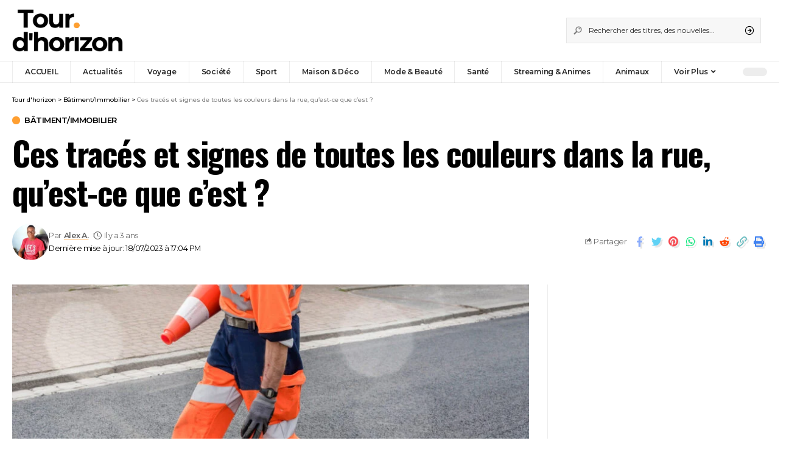

--- FILE ---
content_type: text/html; charset=UTF-8
request_url: https://tour-dhorizon.com/ces-traces-et-signes-de-toutes-les-couleurs-dans-la-rue-quest-ce-que-cest/
body_size: 28683
content:
<!DOCTYPE html>
<html lang="fr-FR">
<head><meta charset="UTF-8"><script>if(navigator.userAgent.match(/MSIE|Internet Explorer/i)||navigator.userAgent.match(/Trident\/7\..*?rv:11/i)){var href=document.location.href;if(!href.match(/[?&]nowprocket/)){if(href.indexOf("?")==-1){if(href.indexOf("#")==-1){document.location.href=href+"?nowprocket=1"}else{document.location.href=href.replace("#","?nowprocket=1#")}}else{if(href.indexOf("#")==-1){document.location.href=href+"&nowprocket=1"}else{document.location.href=href.replace("#","&nowprocket=1#")}}}}</script><script>class RocketLazyLoadScripts{constructor(){this.triggerEvents=["keydown","mousedown","mousemove","touchmove","touchstart","touchend","wheel"],this.userEventHandler=this._triggerListener.bind(this),this.touchStartHandler=this._onTouchStart.bind(this),this.touchMoveHandler=this._onTouchMove.bind(this),this.touchEndHandler=this._onTouchEnd.bind(this),this.clickHandler=this._onClick.bind(this),this.interceptedClicks=[],window.addEventListener("pageshow",t=>{this.persisted=t.persisted}),window.addEventListener("DOMContentLoaded",()=>{this._preconnect3rdParties()}),this.delayedScripts={normal:[],async:[],defer:[]},this.trash=[],this.allJQueries=[]}_addUserInteractionListener(t){if(document.hidden){t._triggerListener();return}this.triggerEvents.forEach(e=>window.addEventListener(e,t.userEventHandler,{passive:!0})),window.addEventListener("touchstart",t.touchStartHandler,{passive:!0}),window.addEventListener("mousedown",t.touchStartHandler),document.addEventListener("visibilitychange",t.userEventHandler)}_removeUserInteractionListener(){this.triggerEvents.forEach(t=>window.removeEventListener(t,this.userEventHandler,{passive:!0})),document.removeEventListener("visibilitychange",this.userEventHandler)}_onTouchStart(t){"HTML"!==t.target.tagName&&(window.addEventListener("touchend",this.touchEndHandler),window.addEventListener("mouseup",this.touchEndHandler),window.addEventListener("touchmove",this.touchMoveHandler,{passive:!0}),window.addEventListener("mousemove",this.touchMoveHandler),t.target.addEventListener("click",this.clickHandler),this._renameDOMAttribute(t.target,"onclick","rocket-onclick"),this._pendingClickStarted())}_onTouchMove(t){window.removeEventListener("touchend",this.touchEndHandler),window.removeEventListener("mouseup",this.touchEndHandler),window.removeEventListener("touchmove",this.touchMoveHandler,{passive:!0}),window.removeEventListener("mousemove",this.touchMoveHandler),t.target.removeEventListener("click",this.clickHandler),this._renameDOMAttribute(t.target,"rocket-onclick","onclick"),this._pendingClickFinished()}_onTouchEnd(t){window.removeEventListener("touchend",this.touchEndHandler),window.removeEventListener("mouseup",this.touchEndHandler),window.removeEventListener("touchmove",this.touchMoveHandler,{passive:!0}),window.removeEventListener("mousemove",this.touchMoveHandler)}_onClick(t){t.target.removeEventListener("click",this.clickHandler),this._renameDOMAttribute(t.target,"rocket-onclick","onclick"),this.interceptedClicks.push(t),t.preventDefault(),t.stopPropagation(),t.stopImmediatePropagation(),this._pendingClickFinished()}_replayClicks(){window.removeEventListener("touchstart",this.touchStartHandler,{passive:!0}),window.removeEventListener("mousedown",this.touchStartHandler),this.interceptedClicks.forEach(t=>{t.target.dispatchEvent(new MouseEvent("click",{view:t.view,bubbles:!0,cancelable:!0}))})}_waitForPendingClicks(){return new Promise(t=>{this._isClickPending?this._pendingClickFinished=t:t()})}_pendingClickStarted(){this._isClickPending=!0}_pendingClickFinished(){this._isClickPending=!1}_renameDOMAttribute(t,e,r){t.hasAttribute&&t.hasAttribute(e)&&(event.target.setAttribute(r,event.target.getAttribute(e)),event.target.removeAttribute(e))}_triggerListener(){this._removeUserInteractionListener(this),"loading"===document.readyState?document.addEventListener("DOMContentLoaded",this._loadEverythingNow.bind(this)):this._loadEverythingNow()}_preconnect3rdParties(){let t=[];document.querySelectorAll("script[type=rocketlazyloadscript]").forEach(e=>{if(e.hasAttribute("src")){let r=new URL(e.src).origin;r!==location.origin&&t.push({src:r,crossOrigin:e.crossOrigin||"module"===e.getAttribute("data-rocket-type")})}}),t=[...new Map(t.map(t=>[JSON.stringify(t),t])).values()],this._batchInjectResourceHints(t,"preconnect")}async _loadEverythingNow(){this.lastBreath=Date.now(),this._delayEventListeners(this),this._delayJQueryReady(this),this._handleDocumentWrite(),this._registerAllDelayedScripts(),this._preloadAllScripts(),await this._loadScriptsFromList(this.delayedScripts.normal),await this._loadScriptsFromList(this.delayedScripts.defer),await this._loadScriptsFromList(this.delayedScripts.async);try{await this._triggerDOMContentLoaded(),await this._triggerWindowLoad()}catch(t){console.error(t)}window.dispatchEvent(new Event("rocket-allScriptsLoaded")),this._waitForPendingClicks().then(()=>{this._replayClicks()}),this._emptyTrash()}_registerAllDelayedScripts(){document.querySelectorAll("script[type=rocketlazyloadscript]").forEach(t=>{t.hasAttribute("data-rocket-src")?t.hasAttribute("async")&&!1!==t.async?this.delayedScripts.async.push(t):t.hasAttribute("defer")&&!1!==t.defer||"module"===t.getAttribute("data-rocket-type")?this.delayedScripts.defer.push(t):this.delayedScripts.normal.push(t):this.delayedScripts.normal.push(t)})}async _transformScript(t){return new Promise((await this._littleBreath(),navigator.userAgent.indexOf("Firefox/")>0||""===navigator.vendor)?e=>{let r=document.createElement("script");[...t.attributes].forEach(t=>{let e=t.nodeName;"type"!==e&&("data-rocket-type"===e&&(e="type"),"data-rocket-src"===e&&(e="src"),r.setAttribute(e,t.nodeValue))}),t.text&&(r.text=t.text),r.hasAttribute("src")?(r.addEventListener("load",e),r.addEventListener("error",e)):(r.text=t.text,e());try{t.parentNode.replaceChild(r,t)}catch(i){e()}}:async e=>{function r(){t.setAttribute("data-rocket-status","failed"),e()}try{let i=t.getAttribute("data-rocket-type"),n=t.getAttribute("data-rocket-src");t.text,i?(t.type=i,t.removeAttribute("data-rocket-type")):t.removeAttribute("type"),t.addEventListener("load",function r(){t.setAttribute("data-rocket-status","executed"),e()}),t.addEventListener("error",r),n?(t.removeAttribute("data-rocket-src"),t.src=n):t.src="data:text/javascript;base64,"+window.btoa(unescape(encodeURIComponent(t.text)))}catch(s){r()}})}async _loadScriptsFromList(t){let e=t.shift();return e&&e.isConnected?(await this._transformScript(e),this._loadScriptsFromList(t)):Promise.resolve()}_preloadAllScripts(){this._batchInjectResourceHints([...this.delayedScripts.normal,...this.delayedScripts.defer,...this.delayedScripts.async],"preload")}_batchInjectResourceHints(t,e){var r=document.createDocumentFragment();t.forEach(t=>{let i=t.getAttribute&&t.getAttribute("data-rocket-src")||t.src;if(i){let n=document.createElement("link");n.href=i,n.rel=e,"preconnect"!==e&&(n.as="script"),t.getAttribute&&"module"===t.getAttribute("data-rocket-type")&&(n.crossOrigin=!0),t.crossOrigin&&(n.crossOrigin=t.crossOrigin),t.integrity&&(n.integrity=t.integrity),r.appendChild(n),this.trash.push(n)}}),document.head.appendChild(r)}_delayEventListeners(t){let e={};function r(t,r){!function t(r){!e[r]&&(e[r]={originalFunctions:{add:r.addEventListener,remove:r.removeEventListener},eventsToRewrite:[]},r.addEventListener=function(){arguments[0]=i(arguments[0]),e[r].originalFunctions.add.apply(r,arguments)},r.removeEventListener=function(){arguments[0]=i(arguments[0]),e[r].originalFunctions.remove.apply(r,arguments)});function i(t){return e[r].eventsToRewrite.indexOf(t)>=0?"rocket-"+t:t}}(t),e[t].eventsToRewrite.push(r)}function i(t,e){let r=t[e];Object.defineProperty(t,e,{get:()=>r||function(){},set(i){t["rocket"+e]=r=i}})}r(document,"DOMContentLoaded"),r(window,"DOMContentLoaded"),r(window,"load"),r(window,"pageshow"),r(document,"readystatechange"),i(document,"onreadystatechange"),i(window,"onload"),i(window,"onpageshow")}_delayJQueryReady(t){let e;function r(r){if(r&&r.fn&&!t.allJQueries.includes(r)){r.fn.ready=r.fn.init.prototype.ready=function(e){return t.domReadyFired?e.bind(document)(r):document.addEventListener("rocket-DOMContentLoaded",()=>e.bind(document)(r)),r([])};let i=r.fn.on;r.fn.on=r.fn.init.prototype.on=function(){if(this[0]===window){function t(t){return t.split(" ").map(t=>"load"===t||0===t.indexOf("load.")?"rocket-jquery-load":t).join(" ")}"string"==typeof arguments[0]||arguments[0]instanceof String?arguments[0]=t(arguments[0]):"object"==typeof arguments[0]&&Object.keys(arguments[0]).forEach(e=>{delete Object.assign(arguments[0],{[t(e)]:arguments[0][e]})[e]})}return i.apply(this,arguments),this},t.allJQueries.push(r)}e=r}r(window.jQuery),Object.defineProperty(window,"jQuery",{get:()=>e,set(t){r(t)}})}async _triggerDOMContentLoaded(){this.domReadyFired=!0,await this._littleBreath(),document.dispatchEvent(new Event("rocket-DOMContentLoaded")),await this._littleBreath(),window.dispatchEvent(new Event("rocket-DOMContentLoaded")),await this._littleBreath(),document.dispatchEvent(new Event("rocket-readystatechange")),await this._littleBreath(),document.rocketonreadystatechange&&document.rocketonreadystatechange()}async _triggerWindowLoad(){await this._littleBreath(),window.dispatchEvent(new Event("rocket-load")),await this._littleBreath(),window.rocketonload&&window.rocketonload(),await this._littleBreath(),this.allJQueries.forEach(t=>t(window).trigger("rocket-jquery-load")),await this._littleBreath();let t=new Event("rocket-pageshow");t.persisted=this.persisted,window.dispatchEvent(t),await this._littleBreath(),window.rocketonpageshow&&window.rocketonpageshow({persisted:this.persisted})}_handleDocumentWrite(){let t=new Map;document.write=document.writeln=function(e){let r=document.currentScript;r||console.error("WPRocket unable to document.write this: "+e);let i=document.createRange(),n=r.parentElement,s=t.get(r);void 0===s&&(s=r.nextSibling,t.set(r,s));let a=document.createDocumentFragment();i.setStart(a,0),a.appendChild(i.createContextualFragment(e)),n.insertBefore(a,s)}}async _littleBreath(){Date.now()-this.lastBreath>45&&(await this._requestAnimFrame(),this.lastBreath=Date.now())}async _requestAnimFrame(){return document.hidden?new Promise(t=>setTimeout(t)):new Promise(t=>requestAnimationFrame(t))}_emptyTrash(){this.trash.forEach(t=>t.remove())}static run(){let t=new RocketLazyLoadScripts;t._addUserInteractionListener(t)}}RocketLazyLoadScripts.run();</script>
    
    <meta http-equiv="X-UA-Compatible" content="IE=edge">
    <meta name="viewport" content="width=device-width, initial-scale=1">
    <link rel="profile" href="https://gmpg.org/xfn/11">
	<meta name='robots' content='index, follow, max-image-preview:large, max-snippet:-1, max-video-preview:-1' />
<meta property="og:title" content="Ces tracés et signes de toutes les couleurs dans la rue, qu&rsquo;est-ce que c&rsquo;est ?"/>
<meta property="og:description" content="Le réseau routier est gorgé de traces au sol indiquant aux usagers l&#039;attitude à adopter dans chaque situation. Mais il existe un type de tracés assez partic"/>
<meta property="og:image" content="https://tour-dhorizon.com/wp-content/uploads/2023/07/12137.jpg"/>
<meta property="og:image:width" content="1254" />
<meta property="og:image:height" content="837" />
<meta property="og:type" content="article"/>
<meta property="og:article:published_time" content="2023-07-18 14:40:04"/>
<meta property="og:article:modified_time" content="2023-07-18 17:04:59"/>
<meta name="twitter:card" content="summary">
<meta name="twitter:title" content="Ces tracés et signes de toutes les couleurs dans la rue, qu&rsquo;est-ce que c&rsquo;est ?"/>
<meta name="twitter:description" content="Le réseau routier est gorgé de traces au sol indiquant aux usagers l&#039;attitude à adopter dans chaque situation. Mais il existe un type de tracés assez partic"/>
<meta name="twitter:image" content="https://tour-dhorizon.com/wp-content/uploads/2023/07/12137.jpg"/>
<meta name="author" content="Alex A."/>

	<!-- This site is optimized with the Yoast SEO Premium plugin v26.4 (Yoast SEO v26.8) - https://yoast.com/product/yoast-seo-premium-wordpress/ -->
	<title>Ces tracés et signes de toutes les couleurs dans la rue, qu&#039;est-ce que c&#039;est ?</title>
	<link rel="preconnect" href="https://fonts.gstatic.com" crossorigin><link rel="preload" as="style" onload="this.onload=null;this.rel='stylesheet'" id="rb-preload-gfonts" href="https://fonts.googleapis.com/css?family=Merriweather%3A400%2C700%2C900%2C300italic%2C400italic%2C700italic%2C900italic%7COswald%3A600%2C500%2C700%7CMontserrat%3A600%2C400%2C500%2C700&amp;display=swap" crossorigin><noscript><link rel="stylesheet" href="https://fonts.googleapis.com/css?family=Merriweather%3A400%2C700%2C900%2C300italic%2C400italic%2C700italic%2C900italic%7COswald%3A600%2C500%2C700%7CMontserrat%3A600%2C400%2C500%2C700&amp;display=swap"></noscript><link rel="canonical" href="https://tour-dhorizon.com/ces-traces-et-signes-de-toutes-les-couleurs-dans-la-rue-quest-ce-que-cest/" />
	<meta property="og:url" content="https://tour-dhorizon.com/ces-traces-et-signes-de-toutes-les-couleurs-dans-la-rue-quest-ce-que-cest/" />
	<meta property="og:site_name" content="Tour d&#039;horizon" />
	<meta property="article:publisher" content="https://www.facebook.com/tourdhor/" />
	<meta property="article:published_time" content="2023-07-18T12:40:04+00:00" />
	<meta property="article:modified_time" content="2023-07-18T15:04:59+00:00" />
	<meta property="og:image" content="https://tour-dhorizon.com/wp-content/uploads/2023/07/12137.jpg" />
	<meta property="og:image:width" content="1254" />
	<meta property="og:image:height" content="837" />
	<meta property="og:image:type" content="image/jpeg" />
	<meta name="author" content="Alex A." />
	<meta name="twitter:creator" content="@Tourdhorizon1" />
	<meta name="twitter:site" content="@Tourdhorizon1" />
	<meta name="twitter:label1" content="Écrit par" />
	<meta name="twitter:data1" content="Alex A." />
	<meta name="twitter:label2" content="Durée de lecture estimée" />
	<meta name="twitter:data2" content="4 minutes" />
	<script type="application/ld+json" class="yoast-schema-graph">{"@context":"https://schema.org","@graph":[{"@type":["Article","BlogPosting"],"@id":"https://tour-dhorizon.com/ces-traces-et-signes-de-toutes-les-couleurs-dans-la-rue-quest-ce-que-cest/#article","isPartOf":{"@id":"https://tour-dhorizon.com/ces-traces-et-signes-de-toutes-les-couleurs-dans-la-rue-quest-ce-que-cest/"},"author":{"name":"Alex A.","@id":"https://tour-dhorizon.com/#/schema/person/61c88d39851233f4e968b168b60e4bc8"},"headline":"Ces tracés et signes de toutes les couleurs dans la rue, qu&rsquo;est-ce que c&rsquo;est ?","datePublished":"2023-07-18T12:40:04+00:00","dateModified":"2023-07-18T15:04:59+00:00","mainEntityOfPage":{"@id":"https://tour-dhorizon.com/ces-traces-et-signes-de-toutes-les-couleurs-dans-la-rue-quest-ce-que-cest/"},"wordCount":709,"publisher":{"@id":"https://tour-dhorizon.com/#organization"},"image":{"@id":"https://tour-dhorizon.com/ces-traces-et-signes-de-toutes-les-couleurs-dans-la-rue-quest-ce-que-cest/#primaryimage"},"thumbnailUrl":"https://tour-dhorizon.com/wp-content/uploads/2023/07/12137.jpg","articleSection":["Bâtiment/Immobilier"],"inLanguage":"fr-FR","copyrightYear":"2023","copyrightHolder":{"@id":"https://tour-dhorizon.com/#organization"}},{"@type":"WebPage","@id":"https://tour-dhorizon.com/ces-traces-et-signes-de-toutes-les-couleurs-dans-la-rue-quest-ce-que-cest/","url":"https://tour-dhorizon.com/ces-traces-et-signes-de-toutes-les-couleurs-dans-la-rue-quest-ce-que-cest/","name":"Ces tracés et signes de toutes les couleurs dans la rue, qu'est-ce que c'est ?","isPartOf":{"@id":"https://tour-dhorizon.com/#website"},"primaryImageOfPage":{"@id":"https://tour-dhorizon.com/ces-traces-et-signes-de-toutes-les-couleurs-dans-la-rue-quest-ce-que-cest/#primaryimage"},"image":{"@id":"https://tour-dhorizon.com/ces-traces-et-signes-de-toutes-les-couleurs-dans-la-rue-quest-ce-que-cest/#primaryimage"},"thumbnailUrl":"https://tour-dhorizon.com/wp-content/uploads/2023/07/12137.jpg","datePublished":"2023-07-18T12:40:04+00:00","dateModified":"2023-07-18T15:04:59+00:00","breadcrumb":{"@id":"https://tour-dhorizon.com/ces-traces-et-signes-de-toutes-les-couleurs-dans-la-rue-quest-ce-que-cest/#breadcrumb"},"inLanguage":"fr-FR","potentialAction":[{"@type":"ReadAction","target":["https://tour-dhorizon.com/ces-traces-et-signes-de-toutes-les-couleurs-dans-la-rue-quest-ce-que-cest/"]}]},{"@type":"ImageObject","inLanguage":"fr-FR","@id":"https://tour-dhorizon.com/ces-traces-et-signes-de-toutes-les-couleurs-dans-la-rue-quest-ce-que-cest/#primaryimage","url":"https://tour-dhorizon.com/wp-content/uploads/2023/07/12137.jpg","contentUrl":"https://tour-dhorizon.com/wp-content/uploads/2023/07/12137.jpg","width":1254,"height":837},{"@type":"BreadcrumbList","@id":"https://tour-dhorizon.com/ces-traces-et-signes-de-toutes-les-couleurs-dans-la-rue-quest-ce-que-cest/#breadcrumb","itemListElement":[{"@type":"ListItem","position":1,"name":"Accueil","item":"https://tour-dhorizon.com/"},{"@type":"ListItem","position":2,"name":"Ces tracés et signes de toutes les couleurs dans la rue, qu&#8217;est-ce que c&#8217;est ?"}]},{"@type":"WebSite","@id":"https://tour-dhorizon.com/#website","url":"https://tour-dhorizon.com/","name":"Tour d&#039;horizon","description":"Conseils et astuces sur les sujets tendances en un seul endroit","publisher":{"@id":"https://tour-dhorizon.com/#organization"},"potentialAction":[{"@type":"SearchAction","target":{"@type":"EntryPoint","urlTemplate":"https://tour-dhorizon.com/?s={search_term_string}"},"query-input":{"@type":"PropertyValueSpecification","valueRequired":true,"valueName":"search_term_string"}}],"inLanguage":"fr-FR"},{"@type":"Organization","@id":"https://tour-dhorizon.com/#organization","name":"Tour d'horizon","url":"https://tour-dhorizon.com/","logo":{"@type":"ImageObject","inLanguage":"fr-FR","@id":"https://tour-dhorizon.com/#/schema/logo/image/","url":"https://tour-dhorizon.com/wp-content/uploads/2024/08/cropped-icon.webp","contentUrl":"https://tour-dhorizon.com/wp-content/uploads/2024/08/cropped-icon.webp","width":512,"height":512,"caption":"Tour d'horizon"},"image":{"@id":"https://tour-dhorizon.com/#/schema/logo/image/"},"sameAs":["https://www.facebook.com/tourdhor/","https://x.com/Tourdhorizon1"]},{"@type":"Person","@id":"https://tour-dhorizon.com/#/schema/person/61c88d39851233f4e968b168b60e4bc8","name":"Alex A.","image":{"@type":"ImageObject","inLanguage":"fr-FR","@id":"https://tour-dhorizon.com/#/schema/person/image/","url":"https://tour-dhorizon.com/wp-content/uploads/2020/08/IMG_20200527_165344_646-100x100.jpg","contentUrl":"https://tour-dhorizon.com/wp-content/uploads/2020/08/IMG_20200527_165344_646-100x100.jpg","caption":"Alex A."},"url":"https://tour-dhorizon.com/author/alextour-dhorizon-com/"}]}</script>
	<!-- / Yoast SEO Premium plugin. -->


<link rel='dns-prefetch' href='//www.googletagmanager.com' />
<link rel='dns-prefetch' href='//fonts.gstatic.com' />
<link rel="alternate" type="application/rss+xml" title="Tour d&#039;horizon &raquo; Flux" href="https://tour-dhorizon.com/feed/" />
<script type="application/ld+json">{"@context":"https://schema.org","@type":"Organization","legalName":"Tour d&#039;horizon","url":"https://tour-dhorizon.com/"}</script>
<style id='wp-img-auto-sizes-contain-inline-css'>
img:is([sizes=auto i],[sizes^="auto," i]){contain-intrinsic-size:3000px 1500px}
/*# sourceURL=wp-img-auto-sizes-contain-inline-css */
</style>
<link data-minify="1" rel='stylesheet' id='sgr-css' href='https://tour-dhorizon.com/wp-content/cache/min/1/wp-content/plugins/simple-google-recaptcha/sgr.css?ver=1769000015' media='all' />
<link rel='stylesheet' id='wp-block-library-css' href='https://tour-dhorizon.com/wp-includes/css/dist/block-library/style.min.css?ver=6.9' media='all' />
<style id='classic-theme-styles-inline-css'>
/*! This file is auto-generated */
.wp-block-button__link{color:#fff;background-color:#32373c;border-radius:9999px;box-shadow:none;text-decoration:none;padding:calc(.667em + 2px) calc(1.333em + 2px);font-size:1.125em}.wp-block-file__button{background:#32373c;color:#fff;text-decoration:none}
/*# sourceURL=/wp-includes/css/classic-themes.min.css */
</style>
<style id='global-styles-inline-css'>
:root{--wp--preset--aspect-ratio--square: 1;--wp--preset--aspect-ratio--4-3: 4/3;--wp--preset--aspect-ratio--3-4: 3/4;--wp--preset--aspect-ratio--3-2: 3/2;--wp--preset--aspect-ratio--2-3: 2/3;--wp--preset--aspect-ratio--16-9: 16/9;--wp--preset--aspect-ratio--9-16: 9/16;--wp--preset--color--black: #000000;--wp--preset--color--cyan-bluish-gray: #abb8c3;--wp--preset--color--white: #ffffff;--wp--preset--color--pale-pink: #f78da7;--wp--preset--color--vivid-red: #cf2e2e;--wp--preset--color--luminous-vivid-orange: #ff6900;--wp--preset--color--luminous-vivid-amber: #fcb900;--wp--preset--color--light-green-cyan: #7bdcb5;--wp--preset--color--vivid-green-cyan: #00d084;--wp--preset--color--pale-cyan-blue: #8ed1fc;--wp--preset--color--vivid-cyan-blue: #0693e3;--wp--preset--color--vivid-purple: #9b51e0;--wp--preset--gradient--vivid-cyan-blue-to-vivid-purple: linear-gradient(135deg,rgb(6,147,227) 0%,rgb(155,81,224) 100%);--wp--preset--gradient--light-green-cyan-to-vivid-green-cyan: linear-gradient(135deg,rgb(122,220,180) 0%,rgb(0,208,130) 100%);--wp--preset--gradient--luminous-vivid-amber-to-luminous-vivid-orange: linear-gradient(135deg,rgb(252,185,0) 0%,rgb(255,105,0) 100%);--wp--preset--gradient--luminous-vivid-orange-to-vivid-red: linear-gradient(135deg,rgb(255,105,0) 0%,rgb(207,46,46) 100%);--wp--preset--gradient--very-light-gray-to-cyan-bluish-gray: linear-gradient(135deg,rgb(238,238,238) 0%,rgb(169,184,195) 100%);--wp--preset--gradient--cool-to-warm-spectrum: linear-gradient(135deg,rgb(74,234,220) 0%,rgb(151,120,209) 20%,rgb(207,42,186) 40%,rgb(238,44,130) 60%,rgb(251,105,98) 80%,rgb(254,248,76) 100%);--wp--preset--gradient--blush-light-purple: linear-gradient(135deg,rgb(255,206,236) 0%,rgb(152,150,240) 100%);--wp--preset--gradient--blush-bordeaux: linear-gradient(135deg,rgb(254,205,165) 0%,rgb(254,45,45) 50%,rgb(107,0,62) 100%);--wp--preset--gradient--luminous-dusk: linear-gradient(135deg,rgb(255,203,112) 0%,rgb(199,81,192) 50%,rgb(65,88,208) 100%);--wp--preset--gradient--pale-ocean: linear-gradient(135deg,rgb(255,245,203) 0%,rgb(182,227,212) 50%,rgb(51,167,181) 100%);--wp--preset--gradient--electric-grass: linear-gradient(135deg,rgb(202,248,128) 0%,rgb(113,206,126) 100%);--wp--preset--gradient--midnight: linear-gradient(135deg,rgb(2,3,129) 0%,rgb(40,116,252) 100%);--wp--preset--font-size--small: 13px;--wp--preset--font-size--medium: 20px;--wp--preset--font-size--large: 36px;--wp--preset--font-size--x-large: 42px;--wp--preset--spacing--20: 0.44rem;--wp--preset--spacing--30: 0.67rem;--wp--preset--spacing--40: 1rem;--wp--preset--spacing--50: 1.5rem;--wp--preset--spacing--60: 2.25rem;--wp--preset--spacing--70: 3.38rem;--wp--preset--spacing--80: 5.06rem;--wp--preset--shadow--natural: 6px 6px 9px rgba(0, 0, 0, 0.2);--wp--preset--shadow--deep: 12px 12px 50px rgba(0, 0, 0, 0.4);--wp--preset--shadow--sharp: 6px 6px 0px rgba(0, 0, 0, 0.2);--wp--preset--shadow--outlined: 6px 6px 0px -3px rgb(255, 255, 255), 6px 6px rgb(0, 0, 0);--wp--preset--shadow--crisp: 6px 6px 0px rgb(0, 0, 0);}:where(.is-layout-flex){gap: 0.5em;}:where(.is-layout-grid){gap: 0.5em;}body .is-layout-flex{display: flex;}.is-layout-flex{flex-wrap: wrap;align-items: center;}.is-layout-flex > :is(*, div){margin: 0;}body .is-layout-grid{display: grid;}.is-layout-grid > :is(*, div){margin: 0;}:where(.wp-block-columns.is-layout-flex){gap: 2em;}:where(.wp-block-columns.is-layout-grid){gap: 2em;}:where(.wp-block-post-template.is-layout-flex){gap: 1.25em;}:where(.wp-block-post-template.is-layout-grid){gap: 1.25em;}.has-black-color{color: var(--wp--preset--color--black) !important;}.has-cyan-bluish-gray-color{color: var(--wp--preset--color--cyan-bluish-gray) !important;}.has-white-color{color: var(--wp--preset--color--white) !important;}.has-pale-pink-color{color: var(--wp--preset--color--pale-pink) !important;}.has-vivid-red-color{color: var(--wp--preset--color--vivid-red) !important;}.has-luminous-vivid-orange-color{color: var(--wp--preset--color--luminous-vivid-orange) !important;}.has-luminous-vivid-amber-color{color: var(--wp--preset--color--luminous-vivid-amber) !important;}.has-light-green-cyan-color{color: var(--wp--preset--color--light-green-cyan) !important;}.has-vivid-green-cyan-color{color: var(--wp--preset--color--vivid-green-cyan) !important;}.has-pale-cyan-blue-color{color: var(--wp--preset--color--pale-cyan-blue) !important;}.has-vivid-cyan-blue-color{color: var(--wp--preset--color--vivid-cyan-blue) !important;}.has-vivid-purple-color{color: var(--wp--preset--color--vivid-purple) !important;}.has-black-background-color{background-color: var(--wp--preset--color--black) !important;}.has-cyan-bluish-gray-background-color{background-color: var(--wp--preset--color--cyan-bluish-gray) !important;}.has-white-background-color{background-color: var(--wp--preset--color--white) !important;}.has-pale-pink-background-color{background-color: var(--wp--preset--color--pale-pink) !important;}.has-vivid-red-background-color{background-color: var(--wp--preset--color--vivid-red) !important;}.has-luminous-vivid-orange-background-color{background-color: var(--wp--preset--color--luminous-vivid-orange) !important;}.has-luminous-vivid-amber-background-color{background-color: var(--wp--preset--color--luminous-vivid-amber) !important;}.has-light-green-cyan-background-color{background-color: var(--wp--preset--color--light-green-cyan) !important;}.has-vivid-green-cyan-background-color{background-color: var(--wp--preset--color--vivid-green-cyan) !important;}.has-pale-cyan-blue-background-color{background-color: var(--wp--preset--color--pale-cyan-blue) !important;}.has-vivid-cyan-blue-background-color{background-color: var(--wp--preset--color--vivid-cyan-blue) !important;}.has-vivid-purple-background-color{background-color: var(--wp--preset--color--vivid-purple) !important;}.has-black-border-color{border-color: var(--wp--preset--color--black) !important;}.has-cyan-bluish-gray-border-color{border-color: var(--wp--preset--color--cyan-bluish-gray) !important;}.has-white-border-color{border-color: var(--wp--preset--color--white) !important;}.has-pale-pink-border-color{border-color: var(--wp--preset--color--pale-pink) !important;}.has-vivid-red-border-color{border-color: var(--wp--preset--color--vivid-red) !important;}.has-luminous-vivid-orange-border-color{border-color: var(--wp--preset--color--luminous-vivid-orange) !important;}.has-luminous-vivid-amber-border-color{border-color: var(--wp--preset--color--luminous-vivid-amber) !important;}.has-light-green-cyan-border-color{border-color: var(--wp--preset--color--light-green-cyan) !important;}.has-vivid-green-cyan-border-color{border-color: var(--wp--preset--color--vivid-green-cyan) !important;}.has-pale-cyan-blue-border-color{border-color: var(--wp--preset--color--pale-cyan-blue) !important;}.has-vivid-cyan-blue-border-color{border-color: var(--wp--preset--color--vivid-cyan-blue) !important;}.has-vivid-purple-border-color{border-color: var(--wp--preset--color--vivid-purple) !important;}.has-vivid-cyan-blue-to-vivid-purple-gradient-background{background: var(--wp--preset--gradient--vivid-cyan-blue-to-vivid-purple) !important;}.has-light-green-cyan-to-vivid-green-cyan-gradient-background{background: var(--wp--preset--gradient--light-green-cyan-to-vivid-green-cyan) !important;}.has-luminous-vivid-amber-to-luminous-vivid-orange-gradient-background{background: var(--wp--preset--gradient--luminous-vivid-amber-to-luminous-vivid-orange) !important;}.has-luminous-vivid-orange-to-vivid-red-gradient-background{background: var(--wp--preset--gradient--luminous-vivid-orange-to-vivid-red) !important;}.has-very-light-gray-to-cyan-bluish-gray-gradient-background{background: var(--wp--preset--gradient--very-light-gray-to-cyan-bluish-gray) !important;}.has-cool-to-warm-spectrum-gradient-background{background: var(--wp--preset--gradient--cool-to-warm-spectrum) !important;}.has-blush-light-purple-gradient-background{background: var(--wp--preset--gradient--blush-light-purple) !important;}.has-blush-bordeaux-gradient-background{background: var(--wp--preset--gradient--blush-bordeaux) !important;}.has-luminous-dusk-gradient-background{background: var(--wp--preset--gradient--luminous-dusk) !important;}.has-pale-ocean-gradient-background{background: var(--wp--preset--gradient--pale-ocean) !important;}.has-electric-grass-gradient-background{background: var(--wp--preset--gradient--electric-grass) !important;}.has-midnight-gradient-background{background: var(--wp--preset--gradient--midnight) !important;}.has-small-font-size{font-size: var(--wp--preset--font-size--small) !important;}.has-medium-font-size{font-size: var(--wp--preset--font-size--medium) !important;}.has-large-font-size{font-size: var(--wp--preset--font-size--large) !important;}.has-x-large-font-size{font-size: var(--wp--preset--font-size--x-large) !important;}
:where(.wp-block-post-template.is-layout-flex){gap: 1.25em;}:where(.wp-block-post-template.is-layout-grid){gap: 1.25em;}
:where(.wp-block-term-template.is-layout-flex){gap: 1.25em;}:where(.wp-block-term-template.is-layout-grid){gap: 1.25em;}
:where(.wp-block-columns.is-layout-flex){gap: 2em;}:where(.wp-block-columns.is-layout-grid){gap: 2em;}
:root :where(.wp-block-pullquote){font-size: 1.5em;line-height: 1.6;}
/*# sourceURL=global-styles-inline-css */
</style>
<link rel='stylesheet' id='gn-frontend-gnfollow-style-css' href='https://tour-dhorizon.com/wp-content/plugins/gn-publisher/assets/css/gn-frontend-gnfollow.min.css?ver=1.5.26' media='all' />
<link data-minify="1" rel='stylesheet' id='surl-lasso-lite-css' href='https://tour-dhorizon.com/wp-content/cache/min/1/wp-content/plugins/simple-urls/admin/assets/css/lasso-lite.css?ver=1769000015' media='all' />
<link data-minify="1" rel='stylesheet' id='easyazon-addition-popovers-css' href='https://tour-dhorizon.com/wp-content/cache/min/1/wp-content/plugins/easyazon/addition/components/popovers/resources/popovers.css?ver=1769000015' media='all' />
<link rel='stylesheet' id='tdh-article-ui-css' href='https://tour-dhorizon.com/wp-content/themes/foxiz-child/assets/css/article-ui.css?ver=1767534330' media='all' />
<link rel='stylesheet' id='elementor-frontend-css' href='https://tour-dhorizon.com/wp-content/plugins/elementor/assets/css/frontend.min.css?ver=3.34.2' media='all' />
<link rel='stylesheet' id='elementor-post-3616-css' href='https://tour-dhorizon.com/wp-content/uploads/elementor/css/post-3616.css?ver=1769000006' media='all' />
<link rel='stylesheet' id='elementor-post-4053-css' href='https://tour-dhorizon.com/wp-content/uploads/elementor/css/post-4053.css?ver=1769000006' media='all' />
<link data-minify="1" rel='stylesheet' id='font-awesome-css' href='https://tour-dhorizon.com/wp-content/cache/min/1/wp-content/themes/foxiz/assets/css/font-awesome.css?ver=1769000015' media='all' />

<link data-minify="1" rel='stylesheet' id='foxiz-main-css' href='https://tour-dhorizon.com/wp-content/cache/min/1/wp-content/themes/foxiz/assets/css/main.css?ver=1769000016' media='all' />
<link data-minify="1" rel='stylesheet' id='foxiz-print-css' href='https://tour-dhorizon.com/wp-content/cache/min/1/wp-content/themes/foxiz/assets/css/print.css?ver=1769000016' media='all' />
<link rel='stylesheet' id='foxiz-style-css' href='https://tour-dhorizon.com/wp-content/themes/foxiz-child/style.css?ver=1.9.2' media='all' />
<style id='foxiz-style-inline-css'>
:root {--body-family:Merriweather, Arial, Helvetica, sans-serif;--body-fweight:400;--body-fcolor:#000000;--h1-family:Oswald;--h1-fweight:600;--h1-fsize:42px;--h1-fspace:-1.2px;--h2-family:Oswald;--h2-fweight:600;--h2-fsize:36px;--h2-fspace:-1.2px;--h3-family:Oswald;--h3-fweight:600;--h3-fsize:22px;--h3-fspace:-.8px;--h4-family:Oswald;--h4-fweight:500;--h4-fsize:17px;--h4-fspace:-.5px;--h5-family:Oswald;--h5-fweight:500;--h5-fsize:15px;--h5-fspace:-.5px;--h6-family:Oswald;--h6-fweight:500;--h6-fsize:14px;--h6-fspace:-.5px;--cat-family:Montserrat;--cat-fweight:600;--cat-transform:uppercase;--cat-fsize:10px;--cat-fspace:-.5px;--meta-family:Montserrat, Arial, Helvetica, sans-serif;--meta-fweight:400;--meta-fsize:11px;--meta-fspace:-.5px;--meta-b-family:Montserrat, Arial, Helvetica, sans-serif;--meta-b-fweight:600;--meta-b-fcolor:#;--meta-b-fspace:-.5px;--input-family:Montserrat;--input-fweight:400;--input-fsize:12px;--btn-family:Montserrat;--btn-fweight:600;--btn-fsize:10px;--menu-family:Montserrat, Arial, Helvetica, sans-serif;--menu-fweight:600;--menu-fsize:12px;--submenu-family:Montserrat, Arial, Helvetica, sans-serif;--submenu-fweight:600;--submenu-fsize:11px;--dwidgets-family:Montserrat;--dwidgets-fweight:600;--dwidgets-fsize:13px;--dwidgets-fspace:-.5px;--headline-family:Oswald, Arial, Helvetica, sans-serif;--headline-fweight:700;--headline-fsize:54px;--headline-fspace:-1.5px;--tagline-family:Montserrat, Arial, Helvetica, sans-serif;--tagline-fweight:600;--tagline-fsize:24px;--tagline-fspace:-1px;--heading-family:Montserrat;--heading-fweight:700;--quote-family:Montserrat, Arial, Helvetica, sans-serif;--quote-fweight:700;--quote-fspace:-1px;--readmore-fsize : 10px;--bcrumb-fsize : 10px;--excerpt-fsize : 14px;--headline-s-fsize : 42px;--tagline-s-fsize : 24px;}@media (max-width: 1024px) {body {--h1-fsize : 30px;--h2-fsize : 24px;--h3-fsize : 19px;--h4-fsize : 16px;--h5-fsize : 15px;--h6-fsize : 13px;--input-fsize : 12px;--btn-fsize : 10px;--bcrumb-fsize : 10px;--excerpt-fsize : 13px;--dwidgets-fsize : 12px;--headline-fsize : 40px;--headline-s-fsize : 40px;--tagline-fsize : 20px;--tagline-s-fsize : 20px;}}@media (max-width: 767px) {body {--h1-fsize : 24px;--h2-fsize : 20px;--h3-fsize : 18px;--h4-fsize : 16px;--h5-fsize : 15px;--h6-fsize : 13px;--input-fsize : 12px;--btn-fsize : 10px;--bcrumb-fsize : 10px;--excerpt-fsize : 13px;--dwidgets-fsize : 12px;--headline-fsize : 30px;--headline-s-fsize : 30px;--tagline-fsize : 16px;--tagline-s-fsize : 16px;}}:root {--g-color :#ff9f31;--g-color-90 :#ff9f31e6;}[data-theme="dark"], .light-scheme {--solid-white :#0e0e0e;--wc-add-cart-color :#ffffff;}.is-hd-4 {--nav-height :36px;--hd4-logo-height :70px;}[data-theme="dark"].is-hd-4 {--nav-bg: #0e0e0e;--nav-bg-from: #0e0e0e;--nav-bg-to: #0e0e0e;}:root {--privacy-bg-color :#000000;--privacy-color :#ffffff;--max-width-wo-sb : 860px;--round-3 :0px;--round-5 :0px;--round-7 :0px;--hyperlink-line-color :var(--g-color);--single-category-fsize :13px;}.breadcrumb-inner, .woocommerce-breadcrumb { font-family:Montserrat;font-weight:500;}.p-readmore { font-family:Montserrat;font-weight:600;letter-spacing:-.5px;}.mobile-menu > li > a  { font-family:Montserrat;font-weight:600;font-size:12px;}.mobile-menu .sub-menu a { font-family:Montserrat;font-weight:600;font-size:11px;}.mobile-qview a { font-family:Montserrat;font-weight:600;font-size:14px;}.search-header:before { background-repeat : no-repeat;background-size : cover;background-image : url(https://foxiz.themeruby.com/business/wp-content/uploads/sites/6/2021/09/search-bg.jpg);background-attachment : scroll;background-position : center center;}[data-theme="dark"] .search-header:before { background-repeat : no-repeat;background-size : cover;background-image : url(https://foxiz.themeruby.com/business/wp-content/uploads/sites/6/2021/09/search-bgd.jpg);background-attachment : scroll;background-position : center center;}.footer-has-bg { background-color : #000000;}[data-theme="dark"] .footer-has-bg { background-color : #080808;}.copyright-menu a { font-size:11px; }.footer-col .widget_nav_menu a > span { font-size:13px; }#amp-mobile-version-switcher { display: none; }.search-icon-svg { background-image: url(https://tour-dhorizon.com/wp-content/uploads/2026/01/svg-search-icon-17.png); background-size: cover; background-color: transparent; }.cart-icon-svg { -webkit-mask-image: url(https://tour-dhorizon.com/wp-content/uploads/2026/01/shopping-cart.svg);mask-image: url(https://tour-dhorizon.com/wp-content/uploads/2026/01/shopping-cart.svg); }.notification-icon-svg { -webkit-mask-image: url(https://foxiz.themeruby.com/business/wp-content/uploads/sites/6/2022/08/noti-b.svg);mask-image: url(https://foxiz.themeruby.com/business/wp-content/uploads/sites/6/2022/08/noti-b.svg); }.notification-icon-svg { font-size: 20px;}.login-icon-svg { -webkit-mask-image: url(https://tour-dhorizon.com/wp-content/uploads/2026/01/login.svg);mask-image: url(https://tour-dhorizon.com/wp-content/uploads/2026/01/login.svg); }@media (min-width: 1025px) { .grid-container > .sidebar-wrap { flex: 0 0 30%; width: 30%; } .grid-container > .s-ct { flex: 0 0 69.9%; width: 69.9%; }  }
/*# sourceURL=foxiz-style-inline-css */
</style>
<style id='rocket-lazyload-inline-css'>
.rll-youtube-player{position:relative;padding-bottom:56.23%;height:0;overflow:hidden;max-width:100%;}.rll-youtube-player:focus-within{outline: 2px solid currentColor;outline-offset: 5px;}.rll-youtube-player iframe{position:absolute;top:0;left:0;width:100%;height:100%;z-index:100;background:0 0}.rll-youtube-player img{bottom:0;display:block;left:0;margin:auto;max-width:100%;width:100%;position:absolute;right:0;top:0;border:none;height:auto;-webkit-transition:.4s all;-moz-transition:.4s all;transition:.4s all}.rll-youtube-player img:hover{-webkit-filter:brightness(75%)}.rll-youtube-player .play{height:100%;width:100%;left:0;top:0;position:absolute;background:url(https://tour-dhorizon.com/wp-content/plugins/wp-rocket/assets/img/youtube.png) no-repeat center;background-color: transparent !important;cursor:pointer;border:none;}.wp-embed-responsive .wp-has-aspect-ratio .rll-youtube-player{position:absolute;padding-bottom:0;width:100%;height:100%;top:0;bottom:0;left:0;right:0}
/*# sourceURL=rocket-lazyload-inline-css */
</style>
<link data-minify="1" rel='stylesheet' id='elementor-gf-local-roboto-css' href='https://tour-dhorizon.com/wp-content/cache/min/1/wp-content/uploads/elementor/google-fonts/css/roboto.css?ver=1769000016' media='all' />
<link data-minify="1" rel='stylesheet' id='elementor-gf-local-robotoslab-css' href='https://tour-dhorizon.com/wp-content/cache/min/1/wp-content/uploads/elementor/google-fonts/css/robotoslab.css?ver=1769000016' media='all' />
<script id="sgr-js-extra">
var sgr = {"sgr_site_key":"6Ld2jsMUAAAAAF4M_IR1TFdpmZQBhL3zsuSCVDxs"};
//# sourceURL=sgr-js-extra
</script>
<script type="rocketlazyloadscript" data-minify="1" data-rocket-src="https://tour-dhorizon.com/wp-content/cache/min/1/wp-content/plugins/simple-google-recaptcha/sgr.js?ver=1767534674" id="sgr-js" defer></script>
<script type="rocketlazyloadscript" data-rocket-src="https://tour-dhorizon.com/wp-includes/js/jquery/jquery.min.js?ver=3.7.1" id="jquery-core-js" defer></script>
<script type="rocketlazyloadscript" data-rocket-src="https://tour-dhorizon.com/wp-includes/js/jquery/jquery-migrate.min.js?ver=3.4.1" id="jquery-migrate-js" defer></script>

<!-- Extrait de code de la balise Google (gtag.js) ajouté par Site Kit -->
<!-- Extrait Google Analytics ajouté par Site Kit -->
<script type="rocketlazyloadscript" data-rocket-src="https://www.googletagmanager.com/gtag/js?id=G-L200YM43GK" id="google_gtagjs-js" async></script>
<script type="rocketlazyloadscript" id="google_gtagjs-js-after">
window.dataLayer = window.dataLayer || [];function gtag(){dataLayer.push(arguments);}
gtag("set","linker",{"domains":["tour-dhorizon.com"]});
gtag("js", new Date());
gtag("set", "developer_id.dZTNiMT", true);
gtag("config", "G-L200YM43GK");
//# sourceURL=google_gtagjs-js-after
</script>
<script type="rocketlazyloadscript" data-minify="1" data-rocket-src="https://tour-dhorizon.com/wp-content/cache/min/1/wp-content/themes/foxiz/assets/js/highlight-share.js?ver=1767534674" id="highlight-share-js" defer></script>
<link rel="preload" href="https://tour-dhorizon.com/wp-content/themes/foxiz/assets/fonts/icons.woff2" as="font" type="font/woff2" crossorigin="anonymous"> <link rel="preload" href="https://tour-dhorizon.com/wp-content/themes/foxiz/assets/fonts/fa-brands-400.woff2" as="font" type="font/woff2" crossorigin="anonymous"> <link rel="preload" href="https://tour-dhorizon.com/wp-content/themes/foxiz/assets/fonts/fa-regular-400.woff2" as="font" type="font/woff2" crossorigin="anonymous"> <meta name="generator" content="Site Kit by Google 1.170.0" /><style type="text/css">
			:root{
				--lasso-main: black !important;
				--lasso-title: black !important;
				--lasso-button: #22BAA0 !important;
				--lasso-secondary-button: #22BAA0 !important;
				--lasso-button-text: white !important;
				--lasso-background: white !important;
				--lasso-pros: #22BAA0 !important;
				--lasso-cons: #E06470 !important;
			}
		</style>
			<script type="rocketlazyloadscript" data-rocket-type="text/javascript">
				// Notice how this gets configured before we load Font Awesome
				window.FontAwesomeConfig = { autoReplaceSvg: false }
			</script>
		
<!-- Balises Meta Google AdSense ajoutées par Site Kit -->
<meta name="google-adsense-platform-account" content="ca-host-pub-2644536267352236">
<meta name="google-adsense-platform-domain" content="sitekit.withgoogle.com">
<!-- Fin des balises Meta End Google AdSense ajoutées par Site Kit -->
<meta name="generator" content="Elementor 3.34.2; features: e_font_icon_svg, additional_custom_breakpoints; settings: css_print_method-external, google_font-enabled, font_display-swap">
<script type="application/ld+json">{"@context":"https://schema.org","@type":"WebSite","@id":"https://tour-dhorizon.com/#website","url":"https://tour-dhorizon.com/","name":"Tour d&#039;horizon","potentialAction":{"@type":"SearchAction","target":"https://tour-dhorizon.com/?s={search_term_string}","query-input":"required name=search_term_string"}}</script>
			<style>
				.e-con.e-parent:nth-of-type(n+4):not(.e-lazyloaded):not(.e-no-lazyload),
				.e-con.e-parent:nth-of-type(n+4):not(.e-lazyloaded):not(.e-no-lazyload) * {
					background-image: none !important;
				}
				@media screen and (max-height: 1024px) {
					.e-con.e-parent:nth-of-type(n+3):not(.e-lazyloaded):not(.e-no-lazyload),
					.e-con.e-parent:nth-of-type(n+3):not(.e-lazyloaded):not(.e-no-lazyload) * {
						background-image: none !important;
					}
				}
				@media screen and (max-height: 640px) {
					.e-con.e-parent:nth-of-type(n+2):not(.e-lazyloaded):not(.e-no-lazyload),
					.e-con.e-parent:nth-of-type(n+2):not(.e-lazyloaded):not(.e-no-lazyload) * {
						background-image: none !important;
					}
				}
			</style>
			            <meta property="og:title" content="Ces tracés et signes de toutes les couleurs dans la rue, qu&rsquo;est-ce que c&rsquo;est ?"/>
            <meta property="og:url" content="https://tour-dhorizon.com/ces-traces-et-signes-de-toutes-les-couleurs-dans-la-rue-quest-ce-que-cest/"/>
            <meta property="og:site_name" content="Tour d&#039;horizon"/>
			                <meta property="og:image" content="https://tour-dhorizon.com/wp-content/uploads/2023/07/12137.jpg"/>
			                <meta property="og:type" content="article"/>
                <meta property="article:published_time" content="2023-07-18T12:40:04+00:00"/>
                <meta property="article:modified_time" content="2023-07-18T15:04:59+00:00"/>
                <meta name="author" content="Alex A."/>
                <meta name="twitter:card" content="summary_large_image"/>
                <meta name="twitter:creator" content="@Tour d&"/>
                <meta name="twitter:label1" content="Written by"/>
                <meta name="twitter:data1" content="Alex A."/>
				                <meta name="twitter:label2" content="Est. reading time"/>
                <meta name="twitter:data2" content="5 minutes"/>
			<script type="application/ld+json">{"@context":"http://schema.org","@type":"BreadcrumbList","itemListElement":[{"@type":"ListItem","position":3,"item":{"@id":"https://tour-dhorizon.com/ces-traces-et-signes-de-toutes-les-couleurs-dans-la-rue-quest-ce-que-cest/","name":"Ces tracés et signes de toutes les couleurs dans la rue, qu&rsquo;est-ce que c&rsquo;est ?"}},{"@type":"ListItem","position":2,"item":{"@id":"https://tour-dhorizon.com/category/batiment-immobilier/","name":"Bâtiment/Immobilier"}},{"@type":"ListItem","position":1,"item":{"@id":"https://tour-dhorizon.com","name":"Tour d&#039;horizon"}}]}</script>
<link rel="icon" href="https://tour-dhorizon.com/wp-content/uploads/2024/08/cropped-icon-32x32.webp" sizes="32x32" />
<link rel="icon" href="https://tour-dhorizon.com/wp-content/uploads/2024/08/cropped-icon-192x192.webp" sizes="192x192" />
<link rel="apple-touch-icon" href="https://tour-dhorizon.com/wp-content/uploads/2024/08/cropped-icon-180x180.webp" />
<meta name="msapplication-TileImage" content="https://tour-dhorizon.com/wp-content/uploads/2024/08/cropped-icon-270x270.webp" />
<script async src="https://pagead2.googlesyndication.com/pagead/js/adsbygoogle.js?client=ca-pub-0105160635550647"
     crossorigin="anonymous"></script>		<style id="wp-custom-css">
			/* Forcer la largeur complète pour l'en-tête de catégorie */
.archive-header .archive-header-content {
    max-width: 100% !important;
    width: 100%;
}

/* Optionnel : limiter la largeur du texte pour qu'il reste lisible, mais plus large */
.taxonomy-description {
    max-width: 1200px; /* Vous pouvez ajuster ce chiffre */
    margin-left: auto;
    margin-right: auto;
	font-size:14px;
}

/* Optionnel : Si vous voulez le texte centré */
.taxonomy-description p {
    text-align: left; 
}
/* Si vous préférez le texte justifié (bloc carré) */
/* .taxonomy-description p { text-align: justify; } */


		</style>
		<noscript><style id="rocket-lazyload-nojs-css">.rll-youtube-player, [data-lazy-src]{display:none !important;}</style></noscript></head>
<body class="wp-singular post-template-default single single-post postid-4666 single-format-standard wp-embed-responsive wp-theme-foxiz wp-child-theme-foxiz-child personalized-all elementor-default elementor-kit-3616 menu-ani-1 hover-ani-3 btn-ani-1 is-rm-1 is-hd-4 is-standard-1 is-mstick yes-tstick is-backtop is-mstick is-smart-sticky" data-theme="default">
<div class="site-outer">
	        <header id="site-header" class="header-wrap rb-section header-4 header-wrapper">
			        <div class="reading-indicator"><span id="reading-progress"></span></div>
		            <div class="logo-sec">
                <div class="logo-sec-inner rb-container edge-padding">
                    <div class="logo-sec-left">        <div class="logo-wrap is-image-logo site-branding">
            <a href="https://tour-dhorizon.com/" class="logo" title="Tour d&#039;horizon">
				<img fetchpriority="high" class="logo-default" data-mode="default" height="357" width="930" src="https://tour-dhorizon.com/wp-content/uploads/2024/08/logo.webp" alt="Tour d&#039;horizon" decoding="async" loading="eager"><img class="logo-dark" data-mode="dark" height="377" width="932" src="https://tour-dhorizon.com/wp-content/uploads/2024/08/logo2.webp" alt="Tour d&#039;horizon" decoding="async" loading="eager">            </a>
        </div>
		</div>
                    <div class="logo-sec-right">
						        <div class="header-search-form is-form-layout">
			        <form method="get" action="https://tour-dhorizon.com/" class="rb-search-form"  data-search="post" data-limit="0" data-follow="0">
            <div class="search-form-inner">
				                    <span class="search-icon"><span class="search-icon-svg"></span></span>
				                <span class="search-text"><input type="text" class="field" placeholder="Rechercher des titres, des nouvelles..." value="" name="s"/></span>
                <span class="rb-search-submit"><input type="submit" value="Recherche"/><i class="rbi rbi-cright" aria-hidden="true"></i></span>
				            </div>
			        </form>
	        </div>
		</div>
                </div>
            </div>
            <div id="navbar-outer" class="navbar-outer">
                <div id="sticky-holder" class="sticky-holder">
                    <div class="navbar-wrap">
                        <div class="rb-container edge-padding">
                            <div class="navbar-inner">
                                <div class="navbar-left">
									        <nav id="site-navigation" class="main-menu-wrap" aria-label="main menu"><ul id="menu-menu" class="main-menu rb-menu large-menu" itemscope itemtype="https://www.schema.org/SiteNavigationElement"><li id="menu-item-3985" class="menu-item menu-item-type-custom menu-item-object-custom menu-item-home menu-item-3985"><a href="https://tour-dhorizon.com/"><span>ACCUEIL</span></a></li>
<li id="menu-item-3220" class="menu-item menu-item-type-taxonomy menu-item-object-category menu-item-3220"><a href="https://tour-dhorizon.com/category/actualites/"><span>Actualités</span></a></li>
<li id="menu-item-4029" class="menu-item menu-item-type-taxonomy menu-item-object-category menu-item-4029"><a href="https://tour-dhorizon.com/category/voyage/"><span>Voyage</span></a></li>
<li id="menu-item-4030" class="menu-item menu-item-type-taxonomy menu-item-object-category menu-item-4030"><a href="https://tour-dhorizon.com/category/societe/"><span>Société</span></a></li>
<li id="menu-item-7685" class="menu-item menu-item-type-taxonomy menu-item-object-category menu-item-7685"><a href="https://tour-dhorizon.com/category/sport/"><span>Sport</span></a></li>
<li id="menu-item-4032" class="menu-item menu-item-type-taxonomy menu-item-object-category menu-item-4032"><a href="https://tour-dhorizon.com/category/maison-et-deco/"><span>Maison &amp; Déco</span></a></li>
<li id="menu-item-2903" class="menu-item menu-item-type-taxonomy menu-item-object-category menu-item-2903"><a href="https://tour-dhorizon.com/category/modebeaute/"><span>Mode &amp; Beauté</span></a></li>
<li id="menu-item-3221" class="menu-item menu-item-type-taxonomy menu-item-object-category menu-item-3221"><a href="https://tour-dhorizon.com/category/sante/"><span>Santé</span></a></li>
<li id="menu-item-3222" class="menu-item menu-item-type-taxonomy menu-item-object-category menu-item-3222"><a href="https://tour-dhorizon.com/category/streaming-animes/"><span>Streaming &amp; Animes</span></a></li>
<li id="menu-item-5411" class="menu-item menu-item-type-taxonomy menu-item-object-category menu-item-5411"><a href="https://tour-dhorizon.com/category/animaux/"><span>Animaux</span></a></li>
<li id="menu-item-5407" class="menu-item menu-item-type-custom menu-item-object-custom menu-item-has-children menu-item-5407"><a href="#"><span>Voir Plus</span></a>
<ul class="sub-menu">
	<li id="menu-item-5408" class="menu-item menu-item-type-taxonomy menu-item-object-category menu-item-5408"><a href="https://tour-dhorizon.com/category/divers/"><span>Divers</span></a></li>
	<li id="menu-item-5409" class="menu-item menu-item-type-taxonomy menu-item-object-category menu-item-5409"><a href="https://tour-dhorizon.com/category/entreprise/"><span>Entreprise</span></a></li>
	<li id="menu-item-4037" class="menu-item menu-item-type-taxonomy menu-item-object-category menu-item-4037"><a href="https://tour-dhorizon.com/category/reseauxsociaux/"><span>Réseaux sociaux</span></a></li>
	<li id="menu-item-5412" class="menu-item menu-item-type-taxonomy menu-item-object-category menu-item-5412"><a href="https://tour-dhorizon.com/category/artculture/"><span>Art &amp; Culture</span></a></li>
	<li id="menu-item-5413" class="menu-item menu-item-type-taxonomy menu-item-object-category menu-item-5413"><a href="https://tour-dhorizon.com/category/automoto/"><span>Auto &amp; Moto</span></a></li>
	<li id="menu-item-5414" class="menu-item menu-item-type-taxonomy menu-item-object-category current-post-ancestor current-menu-parent current-post-parent menu-item-5414"><a href="https://tour-dhorizon.com/category/batiment-immobilier/"><span>Bâtiment/Immobilier</span></a></li>
	<li id="menu-item-7188" class="menu-item menu-item-type-taxonomy menu-item-object-category menu-item-7188"><a href="https://tour-dhorizon.com/category/ecologie-environnement/"><span>Ecologie/Environnement</span></a></li>
	<li id="menu-item-5415" class="menu-item menu-item-type-taxonomy menu-item-object-category menu-item-5415"><a href="https://tour-dhorizon.com/category/cuisine/"><span>Cuisine</span></a></li>
	<li id="menu-item-4031" class="menu-item menu-item-type-taxonomy menu-item-object-category menu-item-4031"><a href="https://tour-dhorizon.com/category/mere-enfant/"><span>Mère &amp; Enfant</span></a></li>
	<li id="menu-item-2904" class="menu-item menu-item-type-taxonomy menu-item-object-category menu-item-2904"><a href="https://tour-dhorizon.com/category/droit/"><span>Droit</span></a></li>
	<li id="menu-item-5416" class="menu-item menu-item-type-taxonomy menu-item-object-category menu-item-5416"><a href="https://tour-dhorizon.com/category/filmsseries/"><span>Films &amp; Séries TV</span></a></li>
	<li id="menu-item-5417" class="menu-item menu-item-type-taxonomy menu-item-object-category menu-item-5417"><a href="https://tour-dhorizon.com/category/financeassurance/"><span>Finance &amp; Assurance</span></a></li>
	<li id="menu-item-7189" class="menu-item menu-item-type-taxonomy menu-item-object-category menu-item-7189"><a href="https://tour-dhorizon.com/category/technologie/"><span>Technologie</span></a></li>
	<li id="menu-item-5418" class="menu-item menu-item-type-taxonomy menu-item-object-category menu-item-5418"><a href="https://tour-dhorizon.com/category/formationemploi/"><span>Formation &amp; Emploi</span></a></li>
	<li id="menu-item-5419" class="menu-item menu-item-type-taxonomy menu-item-object-category menu-item-5419"><a href="https://tour-dhorizon.com/category/jeux-video/"><span>Jeux Vidéo</span></a></li>
	<li id="menu-item-5421" class="menu-item menu-item-type-taxonomy menu-item-object-category menu-item-5421"><a href="https://tour-dhorizon.com/category/rencontres/"><span>Rencontres</span></a></li>
</ul>
</li>
</ul></nav>
		        <div id="s-title-sticky" class="s-title-sticky">
            <div class="s-title-sticky-left">
                <span class="sticky-title-label">En cours de lecture:</span>
                <span class="h4 sticky-title">Ces tracés et signes de toutes les couleurs dans la rue, qu&rsquo;est-ce que c&rsquo;est ?</span>
            </div>
			        <div class="sticky-share-list">
            <div class="t-shared-header meta-text">
                <i class="rbi rbi-share" aria-hidden="true"></i>                    <span class="share-label">Partager</span>            </div>
            <div class="sticky-share-list-items effect-fadeout is-color">            <a class="share-action share-trigger icon-facebook" href="https://www.facebook.com/sharer.php?u=https%3A%2F%2Ftour-dhorizon.com%2Fces-traces-et-signes-de-toutes-les-couleurs-dans-la-rue-quest-ce-que-cest%2F" data-title="Facebook" data-gravity=n rel="nofollow"><i class="rbi rbi-facebook" aria-hidden="true"></i></a>
		        <a class="share-action share-trigger icon-twitter" href="https://twitter.com/intent/tweet?text=Ces+trac%C3%A9s+et+signes+de+toutes+les+couleurs+dans+la+rue%2C+qu%E2%80%99est-ce+que+c%E2%80%99est+%3F&amp;url=https%3A%2F%2Ftour-dhorizon.com%2Fces-traces-et-signes-de-toutes-les-couleurs-dans-la-rue-quest-ce-que-cest%2F&amp;via=Tour+d%26" data-title="Twitter" data-gravity=n rel="nofollow">
            <i class="rbi rbi-twitter" aria-hidden="true"></i></a>            <a class="share-action icon-email" href="mailto:?subject=Ces%20tracés%20et%20signes%20de%20toutes%20les%20couleurs%20dans%20la%20rue,%20qu&rsquo;est-ce%20que%20c&rsquo;est%20?%20BODY=J&#039;ai%20trouvé%20cet%20article%20intéressant%20et%20j&#039;ai%20pensé%20à%20le%20partager%20avec%20vous.%20Vérifiez-le%20:%20https://tour-dhorizon.com/ces-traces-et-signes-de-toutes-les-couleurs-dans-la-rue-quest-ce-que-cest/" data-title="Email" data-gravity=n rel="nofollow">
                <i class="rbi rbi-email" aria-hidden="true"></i></a>
		            <a class="share-action live-tooltip icon-copy copy-trigger" href="#" data-copied="Copié !" data-link="https://tour-dhorizon.com/ces-traces-et-signes-de-toutes-les-couleurs-dans-la-rue-quest-ce-que-cest/" rel="nofollow" data-copy="Copy Link" data-gravity=n><i class="rbi rbi-link-o" aria-hidden="true"></i></a>
		            <a class="share-action icon-print" rel="nofollow" href="javascript:if(window.print)window.print()" data-title="Print" data-gravity=n><i class="rbi rbi-print" aria-hidden="true"></i></a>
		</div>
        </div>
		        </div>
	                                </div>
                                <div class="navbar-right">
									        <div class="dark-mode-toggle-wrap">
            <div class="dark-mode-toggle">
                <span class="dark-mode-slide">
                    <i class="dark-mode-slide-btn mode-icon-dark" data-title="Switch to Light"><svg class="svg-icon svg-mode-dark" aria-hidden="true" role="img" focusable="false" xmlns="http://www.w3.org/2000/svg" viewBox="0 0 512 512"><path fill="currentColor" d="M507.681,209.011c-1.297-6.991-7.324-12.111-14.433-12.262c-7.104-0.122-13.347,4.711-14.936,11.643 c-15.26,66.497-73.643,112.94-141.978,112.94c-80.321,0-145.667-65.346-145.667-145.666c0-68.335,46.443-126.718,112.942-141.976 c6.93-1.59,11.791-7.826,11.643-14.934c-0.149-7.108-5.269-13.136-12.259-14.434C287.546,1.454,271.735,0,256,0 C187.62,0,123.333,26.629,74.98,74.981C26.628,123.333,0,187.62,0,256s26.628,132.667,74.98,181.019 C123.333,485.371,187.62,512,256,512s132.667-26.629,181.02-74.981C485.372,388.667,512,324.38,512,256 C512,240.278,510.546,224.469,507.681,209.011z" /></svg></i>
                    <i class="dark-mode-slide-btn mode-icon-default" data-title="Switch to Dark"><svg class="svg-icon svg-mode-light" aria-hidden="true" role="img" focusable="false" xmlns="http://www.w3.org/2000/svg" viewBox="0 0 232.447 232.447"><path fill="currentColor" d="M116.211,194.8c-4.143,0-7.5,3.357-7.5,7.5v22.643c0,4.143,3.357,7.5,7.5,7.5s7.5-3.357,7.5-7.5V202.3 C123.711,198.157,120.354,194.8,116.211,194.8z" /><path fill="currentColor" d="M116.211,37.645c4.143,0,7.5-3.357,7.5-7.5V7.505c0-4.143-3.357-7.5-7.5-7.5s-7.5,3.357-7.5,7.5v22.641 C108.711,34.288,112.068,37.645,116.211,37.645z" /><path fill="currentColor" d="M50.054,171.78l-16.016,16.008c-2.93,2.929-2.931,7.677-0.003,10.606c1.465,1.466,3.385,2.198,5.305,2.198 c1.919,0,3.838-0.731,5.302-2.195l16.016-16.008c2.93-2.929,2.931-7.677,0.003-10.606C57.731,168.852,52.982,168.851,50.054,171.78 z" /><path fill="currentColor" d="M177.083,62.852c1.919,0,3.838-0.731,5.302-2.195L198.4,44.649c2.93-2.929,2.931-7.677,0.003-10.606 c-2.93-2.932-7.679-2.931-10.607-0.003l-16.016,16.008c-2.93,2.929-2.931,7.677-0.003,10.607 C173.243,62.12,175.163,62.852,177.083,62.852z" /><path fill="currentColor" d="M37.645,116.224c0-4.143-3.357-7.5-7.5-7.5H7.5c-4.143,0-7.5,3.357-7.5,7.5s3.357,7.5,7.5,7.5h22.645 C34.287,123.724,37.645,120.366,37.645,116.224z" /><path fill="currentColor" d="M224.947,108.724h-22.652c-4.143,0-7.5,3.357-7.5,7.5s3.357,7.5,7.5,7.5h22.652c4.143,0,7.5-3.357,7.5-7.5 S229.09,108.724,224.947,108.724z" /><path fill="currentColor" d="M50.052,60.655c1.465,1.465,3.384,2.197,5.304,2.197c1.919,0,3.839-0.732,5.303-2.196c2.93-2.929,2.93-7.678,0.001-10.606 L44.652,34.042c-2.93-2.93-7.679-2.929-10.606-0.001c-2.93,2.929-2.93,7.678-0.001,10.606L50.052,60.655z" /><path fill="currentColor" d="M182.395,171.782c-2.93-2.929-7.679-2.93-10.606-0.001c-2.93,2.929-2.93,7.678-0.001,10.607l16.007,16.008 c1.465,1.465,3.384,2.197,5.304,2.197c1.919,0,3.839-0.732,5.303-2.196c2.93-2.929,2.93-7.678,0.001-10.607L182.395,171.782z" /><path fill="currentColor" d="M116.22,48.7c-37.232,0-67.523,30.291-67.523,67.523s30.291,67.523,67.523,67.523s67.522-30.291,67.522-67.523 S153.452,48.7,116.22,48.7z M116.22,168.747c-28.962,0-52.523-23.561-52.523-52.523S87.258,63.7,116.22,63.7 c28.961,0,52.522,23.562,52.522,52.523S145.181,168.747,116.22,168.747z" /></svg></i>
                </span>
            </div>
        </div>
		                                </div>
                            </div>
                        </div>
                    </div>
					        <div id="header-mobile" class="header-mobile">
            <div class="header-mobile-wrap">
				        <div class="mbnav mbnav-center edge-padding">
            <div class="navbar-left">
				        <div class="mobile-toggle-wrap">
			                <a href="#" class="mobile-menu-trigger" aria-label="mobile trigger">        <span class="burger-icon"><span></span><span></span><span></span></span>
	</a>
			        </div>
	            </div>
            <div class="navbar-center">
				        <div class="mobile-logo-wrap is-image-logo site-branding">
            <a href="https://tour-dhorizon.com/" title="Tour d&#039;horizon">
				<img class="logo-default" data-mode="default" height="84" width="175" src="https://tour-dhorizon.com/wp-content/uploads/2024/08/logo-mobile.webp" alt="Tour d&#039;horizon" decoding="async" loading="eager"><img class="logo-dark" data-mode="dark" height="377" width="932" src="https://tour-dhorizon.com/wp-content/uploads/2024/08/logo2.webp" alt="Tour d&#039;horizon" decoding="async" loading="eager">            </a>
        </div>
		            </div>
            <div class="navbar-right">
				        <a href="#" class="mobile-menu-trigger mobile-search-icon" aria-label="search"><span class="search-icon-svg"></span></a>
	        <div class="dark-mode-toggle-wrap">
            <div class="dark-mode-toggle">
                <span class="dark-mode-slide">
                    <i class="dark-mode-slide-btn mode-icon-dark" data-title="Switch to Light"><svg class="svg-icon svg-mode-dark" aria-hidden="true" role="img" focusable="false" xmlns="http://www.w3.org/2000/svg" viewBox="0 0 512 512"><path fill="currentColor" d="M507.681,209.011c-1.297-6.991-7.324-12.111-14.433-12.262c-7.104-0.122-13.347,4.711-14.936,11.643 c-15.26,66.497-73.643,112.94-141.978,112.94c-80.321,0-145.667-65.346-145.667-145.666c0-68.335,46.443-126.718,112.942-141.976 c6.93-1.59,11.791-7.826,11.643-14.934c-0.149-7.108-5.269-13.136-12.259-14.434C287.546,1.454,271.735,0,256,0 C187.62,0,123.333,26.629,74.98,74.981C26.628,123.333,0,187.62,0,256s26.628,132.667,74.98,181.019 C123.333,485.371,187.62,512,256,512s132.667-26.629,181.02-74.981C485.372,388.667,512,324.38,512,256 C512,240.278,510.546,224.469,507.681,209.011z" /></svg></i>
                    <i class="dark-mode-slide-btn mode-icon-default" data-title="Switch to Dark"><svg class="svg-icon svg-mode-light" aria-hidden="true" role="img" focusable="false" xmlns="http://www.w3.org/2000/svg" viewBox="0 0 232.447 232.447"><path fill="currentColor" d="M116.211,194.8c-4.143,0-7.5,3.357-7.5,7.5v22.643c0,4.143,3.357,7.5,7.5,7.5s7.5-3.357,7.5-7.5V202.3 C123.711,198.157,120.354,194.8,116.211,194.8z" /><path fill="currentColor" d="M116.211,37.645c4.143,0,7.5-3.357,7.5-7.5V7.505c0-4.143-3.357-7.5-7.5-7.5s-7.5,3.357-7.5,7.5v22.641 C108.711,34.288,112.068,37.645,116.211,37.645z" /><path fill="currentColor" d="M50.054,171.78l-16.016,16.008c-2.93,2.929-2.931,7.677-0.003,10.606c1.465,1.466,3.385,2.198,5.305,2.198 c1.919,0,3.838-0.731,5.302-2.195l16.016-16.008c2.93-2.929,2.931-7.677,0.003-10.606C57.731,168.852,52.982,168.851,50.054,171.78 z" /><path fill="currentColor" d="M177.083,62.852c1.919,0,3.838-0.731,5.302-2.195L198.4,44.649c2.93-2.929,2.931-7.677,0.003-10.606 c-2.93-2.932-7.679-2.931-10.607-0.003l-16.016,16.008c-2.93,2.929-2.931,7.677-0.003,10.607 C173.243,62.12,175.163,62.852,177.083,62.852z" /><path fill="currentColor" d="M37.645,116.224c0-4.143-3.357-7.5-7.5-7.5H7.5c-4.143,0-7.5,3.357-7.5,7.5s3.357,7.5,7.5,7.5h22.645 C34.287,123.724,37.645,120.366,37.645,116.224z" /><path fill="currentColor" d="M224.947,108.724h-22.652c-4.143,0-7.5,3.357-7.5,7.5s3.357,7.5,7.5,7.5h22.652c4.143,0,7.5-3.357,7.5-7.5 S229.09,108.724,224.947,108.724z" /><path fill="currentColor" d="M50.052,60.655c1.465,1.465,3.384,2.197,5.304,2.197c1.919,0,3.839-0.732,5.303-2.196c2.93-2.929,2.93-7.678,0.001-10.606 L44.652,34.042c-2.93-2.93-7.679-2.929-10.606-0.001c-2.93,2.929-2.93,7.678-0.001,10.606L50.052,60.655z" /><path fill="currentColor" d="M182.395,171.782c-2.93-2.929-7.679-2.93-10.606-0.001c-2.93,2.929-2.93,7.678-0.001,10.607l16.007,16.008 c1.465,1.465,3.384,2.197,5.304,2.197c1.919,0,3.839-0.732,5.303-2.196c2.93-2.929,2.93-7.678,0.001-10.607L182.395,171.782z" /><path fill="currentColor" d="M116.22,48.7c-37.232,0-67.523,30.291-67.523,67.523s30.291,67.523,67.523,67.523s67.522-30.291,67.522-67.523 S153.452,48.7,116.22,48.7z M116.22,168.747c-28.962,0-52.523-23.561-52.523-52.523S87.258,63.7,116.22,63.7 c28.961,0,52.522,23.562,52.522,52.523S145.181,168.747,116.22,168.747z" /></svg></i>
                </span>
            </div>
        </div>
		            </div>
        </div>
	            </div>
			        <div class="mobile-collapse">
            <div class="collapse-holder">
                <div class="collapse-inner">
					                        <div class="mobile-search-form edge-padding">        <div class="header-search-form is-form-layout">
			        <form method="get" action="https://tour-dhorizon.com/" class="rb-search-form"  data-search="post" data-limit="0" data-follow="0">
            <div class="search-form-inner">
				                    <span class="search-icon"><span class="search-icon-svg"></span></span>
				                <span class="search-text"><input type="text" class="field" placeholder="Rechercher des titres, des nouvelles..." value="" name="s"/></span>
                <span class="rb-search-submit"><input type="submit" value="Recherche"/><i class="rbi rbi-cright" aria-hidden="true"></i></span>
				            </div>
			        </form>
	        </div>
		</div>
					                    <nav class="mobile-menu-wrap edge-padding">
						<ul id="mobile-menu" class="mobile-menu"><li class="menu-item menu-item-type-custom menu-item-object-custom menu-item-home menu-item-3985"><a href="https://tour-dhorizon.com/"><span>ACCUEIL</span></a></li>
<li class="menu-item menu-item-type-taxonomy menu-item-object-category menu-item-3220"><a href="https://tour-dhorizon.com/category/actualites/"><span>Actualités</span></a></li>
<li class="menu-item menu-item-type-taxonomy menu-item-object-category menu-item-4029"><a href="https://tour-dhorizon.com/category/voyage/"><span>Voyage</span></a></li>
<li class="menu-item menu-item-type-taxonomy menu-item-object-category menu-item-4030"><a href="https://tour-dhorizon.com/category/societe/"><span>Société</span></a></li>
<li class="menu-item menu-item-type-taxonomy menu-item-object-category menu-item-7685"><a href="https://tour-dhorizon.com/category/sport/"><span>Sport</span></a></li>
<li class="menu-item menu-item-type-taxonomy menu-item-object-category menu-item-4032"><a href="https://tour-dhorizon.com/category/maison-et-deco/"><span>Maison &amp; Déco</span></a></li>
<li class="menu-item menu-item-type-taxonomy menu-item-object-category menu-item-2903"><a href="https://tour-dhorizon.com/category/modebeaute/"><span>Mode &amp; Beauté</span></a></li>
<li class="menu-item menu-item-type-taxonomy menu-item-object-category menu-item-3221"><a href="https://tour-dhorizon.com/category/sante/"><span>Santé</span></a></li>
<li class="menu-item menu-item-type-taxonomy menu-item-object-category menu-item-3222"><a href="https://tour-dhorizon.com/category/streaming-animes/"><span>Streaming &amp; Animes</span></a></li>
<li class="menu-item menu-item-type-taxonomy menu-item-object-category menu-item-5411"><a href="https://tour-dhorizon.com/category/animaux/"><span>Animaux</span></a></li>
<li class="menu-item menu-item-type-custom menu-item-object-custom menu-item-has-children menu-item-5407"><a href="#"><span>Voir Plus</span></a>
<ul class="sub-menu">
	<li class="menu-item menu-item-type-taxonomy menu-item-object-category menu-item-5408"><a href="https://tour-dhorizon.com/category/divers/"><span>Divers</span></a></li>
	<li class="menu-item menu-item-type-taxonomy menu-item-object-category menu-item-5409"><a href="https://tour-dhorizon.com/category/entreprise/"><span>Entreprise</span></a></li>
	<li class="menu-item menu-item-type-taxonomy menu-item-object-category menu-item-4037"><a href="https://tour-dhorizon.com/category/reseauxsociaux/"><span>Réseaux sociaux</span></a></li>
	<li class="menu-item menu-item-type-taxonomy menu-item-object-category menu-item-5412"><a href="https://tour-dhorizon.com/category/artculture/"><span>Art &amp; Culture</span></a></li>
	<li class="menu-item menu-item-type-taxonomy menu-item-object-category menu-item-5413"><a href="https://tour-dhorizon.com/category/automoto/"><span>Auto &amp; Moto</span></a></li>
	<li class="menu-item menu-item-type-taxonomy menu-item-object-category current-post-ancestor current-menu-parent current-post-parent menu-item-5414"><a href="https://tour-dhorizon.com/category/batiment-immobilier/"><span>Bâtiment/Immobilier</span></a></li>
	<li class="menu-item menu-item-type-taxonomy menu-item-object-category menu-item-7188"><a href="https://tour-dhorizon.com/category/ecologie-environnement/"><span>Ecologie/Environnement</span></a></li>
	<li class="menu-item menu-item-type-taxonomy menu-item-object-category menu-item-5415"><a href="https://tour-dhorizon.com/category/cuisine/"><span>Cuisine</span></a></li>
	<li class="menu-item menu-item-type-taxonomy menu-item-object-category menu-item-4031"><a href="https://tour-dhorizon.com/category/mere-enfant/"><span>Mère &amp; Enfant</span></a></li>
	<li class="menu-item menu-item-type-taxonomy menu-item-object-category menu-item-2904"><a href="https://tour-dhorizon.com/category/droit/"><span>Droit</span></a></li>
	<li class="menu-item menu-item-type-taxonomy menu-item-object-category menu-item-5416"><a href="https://tour-dhorizon.com/category/filmsseries/"><span>Films &amp; Séries TV</span></a></li>
	<li class="menu-item menu-item-type-taxonomy menu-item-object-category menu-item-5417"><a href="https://tour-dhorizon.com/category/financeassurance/"><span>Finance &amp; Assurance</span></a></li>
	<li class="menu-item menu-item-type-taxonomy menu-item-object-category menu-item-7189"><a href="https://tour-dhorizon.com/category/technologie/"><span>Technologie</span></a></li>
	<li class="menu-item menu-item-type-taxonomy menu-item-object-category menu-item-5418"><a href="https://tour-dhorizon.com/category/formationemploi/"><span>Formation &amp; Emploi</span></a></li>
	<li class="menu-item menu-item-type-taxonomy menu-item-object-category menu-item-5419"><a href="https://tour-dhorizon.com/category/jeux-video/"><span>Jeux Vidéo</span></a></li>
	<li class="menu-item menu-item-type-taxonomy menu-item-object-category menu-item-5421"><a href="https://tour-dhorizon.com/category/rencontres/"><span>Rencontres</span></a></li>
</ul>
</li>
</ul>                    </nav>
					                    <div class="collapse-sections edge-padding">
						                            <div class="mobile-socials">
                                <span class="mobile-social-title h6">Follow US</span>
								<a class="social-link-facebook" aria-label="Facebook" data-title="Facebook" href="#" target="_blank" rel="noopener nofollow"><i class="rbi rbi-facebook" aria-hidden="true"></i></a><a class="social-link-twitter" aria-label="Twitter" data-title="Twitter" href="#" target="_blank" rel="noopener nofollow"><i class="rbi rbi-twitter" aria-hidden="true"></i></a><a class="social-link-youtube" aria-label="YouTube" data-title="YouTube" href="#" target="_blank" rel="noopener nofollow"><i class="rbi rbi-youtube" aria-hidden="true"></i></a><a class="social-link-instagram" aria-label="Instagram" data-title="Instagram" href="#" target="_blank" rel="noopener nofollow"><i class="rbi rbi-instagram" aria-hidden="true"></i></a>                            </div>
						                    </div>
					                        <div class="collapse-footer">
							                                <div class="collapse-copyright">© Tour D'Horizon. Tous droits réservés.</div>
							                        </div>
					                </div>
            </div>
        </div>
	        </div>
	                </div>
            </div>
			        </header>
		    <div class="site-wrap">        <div class="single-standard-1 is-sidebar-right sticky-sidebar optimal-line-length">
            <div class="rb-container edge-padding">
				<article id="post-4666" class="post-4666 post type-post status-publish format-standard has-post-thumbnail category-batiment-immobilier" itemscope itemtype="https://schema.org/Article">                <header class="single-header">
					            <aside class="breadcrumb-wrap breadcrumb-navxt s-breadcrumb">
                <div class="breadcrumb-inner" vocab="https://schema.org/" typeof="BreadcrumbList"><span property="itemListElement" typeof="ListItem"><a property="item" typeof="WebPage" title="Aller à Tour d&#039;horizon." href="https://tour-dhorizon.com" class="home" ><span property="name">Tour d&#039;horizon</span></a><meta property="position" content="1"></span> &gt; <span property="itemListElement" typeof="ListItem"><a property="item" typeof="WebPage" title="Go to the Bâtiment/Immobilier Catégorie archives." href="https://tour-dhorizon.com/category/batiment-immobilier/" class="taxonomy category" ><span property="name">Bâtiment/Immobilier</span></a><meta property="position" content="2"></span> &gt; <span property="itemListElement" typeof="ListItem"><span property="name" class="post post-post current-item">Ces tracés et signes de toutes les couleurs dans la rue, qu&rsquo;est-ce que c&rsquo;est ?</span><meta property="url" content="https://tour-dhorizon.com/ces-traces-et-signes-de-toutes-les-couleurs-dans-la-rue-quest-ce-que-cest/"><meta property="position" content="3"></span></div>
            </aside>
		        <div class="s-cats ecat-l-dot custom-size">
			<div class="p-categories"><a class="p-category category-id-76" href="https://tour-dhorizon.com/category/batiment-immobilier/" rel="category">Bâtiment/Immobilier</a></div>        </div>
	<h1 class="s-title fw-headline" itemprop="headline">Ces tracés et signes de toutes les couleurs dans la rue, qu&rsquo;est-ce que c&rsquo;est ?</h1>        <div class="single-meta">
		            <div class="smeta-in">
				        <a class="meta-el meta-avatar" href="https://tour-dhorizon.com/author/alextour-dhorizon-com/"><img src="data:image/svg+xml,%3Csvg%20xmlns='http://www.w3.org/2000/svg'%20viewBox='0%200%20120%20120'%3E%3C/svg%3E" width="120" height="120" data-lazy-srcset="https://tour-dhorizon.com/wp-content/uploads/2020/08/IMG_20200527_165344_646-300x300.jpg 2x" alt="Alex A." class="avatar avatar-120 wp-user-avatar wp-user-avatar-120 alignnone photo" data-lazy-src="https://tour-dhorizon.com/wp-content/uploads/2020/08/IMG_20200527_165344_646-150x150.jpg" /><noscript><img src="https://tour-dhorizon.com/wp-content/uploads/2020/08/IMG_20200527_165344_646-150x150.jpg" width="120" height="120" srcset="https://tour-dhorizon.com/wp-content/uploads/2020/08/IMG_20200527_165344_646-300x300.jpg 2x" alt="Alex A." class="avatar avatar-120 wp-user-avatar wp-user-avatar-120 alignnone photo" /></noscript></a>
		                <div class="smeta-sec">
					                        <div class="smeta-bottom meta-text">
                            <time class="updated-date" datetime="2023-07-18T17:04:59+02:00">Dernière mise à jour: 18/07/2023 à 17:04 PM</time>
                        </div>
					                    <div class="p-meta">
                        <div class="meta-inner is-meta"><span class="meta-el meta-author">
		            <em class="meta-label">Par</em>
		        <a href="https://tour-dhorizon.com/author/alextour-dhorizon-com/">Alex A.</a>
		        </span>
		<span class="meta-el meta-date">
		<i class="rbi rbi-clock" aria-hidden="true"></i>            <time class="date published" datetime="2023-07-18T14:40:04+02:00">Il y a 3 ans</time>
		        </span>
		</div>
                    </div>
                </div>
            </div>
		        <div class="smeta-extra">        <div class="t-shared-sec tooltips-n is-color">
            <div class="t-shared-header is-meta">
                <i class="rbi rbi-share" aria-hidden="true"></i><span class="share-label">Partager</span>
            </div>
            <div class="effect-fadeout">            <a class="share-action share-trigger icon-facebook" href="https://www.facebook.com/sharer.php?u=https%3A%2F%2Ftour-dhorizon.com%2Fces-traces-et-signes-de-toutes-les-couleurs-dans-la-rue-quest-ce-que-cest%2F" data-title="Facebook" rel="nofollow"><i class="rbi rbi-facebook" aria-hidden="true"></i></a>
		        <a class="share-action share-trigger icon-twitter" href="https://twitter.com/intent/tweet?text=Ces+trac%C3%A9s+et+signes+de+toutes+les+couleurs+dans+la+rue%2C+qu%E2%80%99est-ce+que+c%E2%80%99est+%3F&amp;url=https%3A%2F%2Ftour-dhorizon.com%2Fces-traces-et-signes-de-toutes-les-couleurs-dans-la-rue-quest-ce-que-cest%2F&amp;via=Tour+d%26" data-title="Twitter" rel="nofollow">
            <i class="rbi rbi-twitter" aria-hidden="true"></i></a>            <a class="share-action share-trigger share-trigger icon-pinterest" rel="nofollow" href="https://pinterest.com/pin/create/button/?url=https%3A%2F%2Ftour-dhorizon.com%2Fces-traces-et-signes-de-toutes-les-couleurs-dans-la-rue-quest-ce-que-cest%2F&amp;media=https://tour-dhorizon.com/wp-content/uploads/2023/07/12137.jpg&amp;description=Ces+trac%C3%A9s+et+signes+de+toutes+les+couleurs+dans+la+rue%2C+qu%E2%80%99est-ce+que+c%E2%80%99est+%3F" data-title="Pinterest" rel="nofollow"><i class="rbi rbi-pinterest" aria-hidden="true"></i></a>
		            <a class="share-action icon-whatsapp is-web" href="https://web.whatsapp.com/send?text=Ces+trac%C3%A9s+et+signes+de+toutes+les+couleurs+dans+la+rue%2C+qu%E2%80%99est-ce+que+c%E2%80%99est+%3F &#9758; https%3A%2F%2Ftour-dhorizon.com%2Fces-traces-et-signes-de-toutes-les-couleurs-dans-la-rue-quest-ce-que-cest%2F" target="_blank" data-title="WhatsApp" rel="nofollow"><i class="rbi rbi-whatsapp" aria-hidden="true"></i></a>
            <a class="share-action icon-whatsapp is-mobile" href="whatsapp://send?text=Ces+trac%C3%A9s+et+signes+de+toutes+les+couleurs+dans+la+rue%2C+qu%E2%80%99est-ce+que+c%E2%80%99est+%3F &#9758; https%3A%2F%2Ftour-dhorizon.com%2Fces-traces-et-signes-de-toutes-les-couleurs-dans-la-rue-quest-ce-que-cest%2F" target="_blank" data-title="WhatsApp" rel="nofollow"><i class="rbi rbi-whatsapp" aria-hidden="true"></i></a>
		            <a class="share-action share-trigger icon-linkedin" href="https://linkedin.com/shareArticle?mini=true&amp;url=https%3A%2F%2Ftour-dhorizon.com%2Fces-traces-et-signes-de-toutes-les-couleurs-dans-la-rue-quest-ce-que-cest%2F&amp;title=Ces+trac%C3%A9s+et+signes+de+toutes+les+couleurs+dans+la+rue%2C+qu%E2%80%99est-ce+que+c%E2%80%99est+%3F" data-title="linkedIn" rel="nofollow"><i class="rbi rbi-linkedin" aria-hidden="true"></i></a>
		            <a class="share-action share-trigger icon-reddit" href="https://www.reddit.com/submit?url=https%3A%2F%2Ftour-dhorizon.com%2Fces-traces-et-signes-de-toutes-les-couleurs-dans-la-rue-quest-ce-que-cest%2F&amp;title=Ces+trac%C3%A9s+et+signes+de+toutes+les+couleurs+dans+la+rue%2C+qu%E2%80%99est-ce+que+c%E2%80%99est+%3F" data-title="Reddit" rel="nofollow"><i class="rbi rbi-reddit" aria-hidden="true"></i></a>
		            <a class="share-action live-tooltip icon-copy copy-trigger" href="#" data-copied="Copié !" data-link="https://tour-dhorizon.com/ces-traces-et-signes-de-toutes-les-couleurs-dans-la-rue-quest-ce-que-cest/" rel="nofollow" data-copy="Copy Link"><i class="rbi rbi-link-o" aria-hidden="true"></i></a>
		            <a class="share-action icon-print" rel="nofollow" href="javascript:if(window.print)window.print()" data-title="Print"><i class="rbi rbi-print" aria-hidden="true"></i></a>
		</div>
        </div>
		</div></div>
		                </header>
                <div class="grid-container">
                    <div class="s-ct">
                        <div class="s-feat-outer">
							        <div class="s-feat">
			            <div class="featured-lightbox-trigger" data-source="https://tour-dhorizon.com/wp-content/uploads/2023/07/12137.jpg" data-caption="" data-attribution="">
				<img width="860" height="574" src="data:image/svg+xml,%3Csvg%20xmlns='http://www.w3.org/2000/svg'%20viewBox='0%200%20860%20574'%3E%3C/svg%3E" class="attachment-foxiz_crop_o1 size-foxiz_crop_o1 wp-post-image" alt="" decoding="async" data-lazy-src="https://tour-dhorizon.com/wp-content/uploads/2023/07/12137-860x574.jpg" /><noscript><img loading="lazy" width="860" height="574" src="https://tour-dhorizon.com/wp-content/uploads/2023/07/12137-860x574.jpg" class="attachment-foxiz_crop_o1 size-foxiz_crop_o1 wp-post-image" alt="" loading="lazy" decoding="async" /></noscript>            </div>
		        </div>
		                        </div>
						        <div class="s-ct-wrap has-lsl">
            <div class="s-ct-inner">
				        <div class="l-shared-sec-outer show-mobile">
            <div class="l-shared-sec">
                <div class="l-shared-header meta-text">
                    <i class="rbi rbi-share" aria-hidden="true"></i><span class="share-label">Partager</span>
                </div>
                <div class="l-shared-items effect-fadeout is-color">
					            <a class="share-action share-trigger icon-facebook" href="https://www.facebook.com/sharer.php?u=https%3A%2F%2Ftour-dhorizon.com%2Fces-traces-et-signes-de-toutes-les-couleurs-dans-la-rue-quest-ce-que-cest%2F" data-title="Facebook" data-gravity=w rel="nofollow"><i class="rbi rbi-facebook" aria-hidden="true"></i></a>
		        <a class="share-action share-trigger icon-twitter" href="https://twitter.com/intent/tweet?text=Ces+trac%C3%A9s+et+signes+de+toutes+les+couleurs+dans+la+rue%2C+qu%E2%80%99est-ce+que+c%E2%80%99est+%3F&amp;url=https%3A%2F%2Ftour-dhorizon.com%2Fces-traces-et-signes-de-toutes-les-couleurs-dans-la-rue-quest-ce-que-cest%2F&amp;via=Tour+d%26" data-title="Twitter" data-gravity=w rel="nofollow">
            <i class="rbi rbi-twitter" aria-hidden="true"></i></a>            <a class="share-action icon-email" href="mailto:?subject=Ces%20tracés%20et%20signes%20de%20toutes%20les%20couleurs%20dans%20la%20rue,%20qu&rsquo;est-ce%20que%20c&rsquo;est%20?%20BODY=J&#039;ai%20trouvé%20cet%20article%20intéressant%20et%20j&#039;ai%20pensé%20à%20le%20partager%20avec%20vous.%20Vérifiez-le%20:%20https://tour-dhorizon.com/ces-traces-et-signes-de-toutes-les-couleurs-dans-la-rue-quest-ce-que-cest/" data-title="Email" data-gravity=w rel="nofollow">
                <i class="rbi rbi-email" aria-hidden="true"></i></a>
		            <a class="share-action icon-print" rel="nofollow" href="javascript:if(window.print)window.print()" data-title="Print" data-gravity=w><i class="rbi rbi-print" aria-hidden="true"></i></a>
		                </div>
            </div>
        </div>
		                <div class="e-ct-outer">
					<div class="entry-content rbct clearfix is-highlight-shares" itemprop="articleBody"><p style="text-align: justify;">Le réseau routier est gorgé de traces au sol indiquant aux usagers l&rsquo;attitude à adopter dans chaque situation. Mais il existe un type de tracés assez particulier qui se distingue par ses multiples couleurs, et ses symboles indéchiffrables. Il s&rsquo;agit du marquage-piquetage, une signalisation obéissant à des normes particulières.</p><div class="ruby-table-contents rbtoc table-fw"><div class="toc-header"><i class="rbi rbi-read"></i><span class="h3">Sommaire</span><a class="ruby-toc-toggle" href="#"><i class="rbi rbi-angle-down"></i></a></div><div class="inner"><a href="#le-marquagepiquetage-vous-etes-forcement-deja-tombe-dessus" class="table-link anchor-link h5" data-index="rb-heading-index-0">Le marquage-piquetage, vous êtes forcément déjà tombé dessus !</a><a href="#quel-est-lrsquoobjectif-du-marquagepiquetage" class="table-link anchor-link h5" data-index="rb-heading-index-1">Quel est l&rsquo;objectif du marquage-piquetage ?</a><a href="#qursquoestce-qui-figure-sur-ces-marquages" class="table-link anchor-link h5" data-index="rb-heading-index-4">Qu&rsquo;est-ce qui figure sur ces marquages ?</a></div></div>
<h2 id="le-marquagepiquetage-vous-etes-forcement-deja-tombe-dessus" class="rb-heading-index-0">Le marquage-piquetage, vous êtes forcément déjà tombé dessus !</h2>
<p style="text-align: justify;">Le marquage piquetage est une sorte de signalisation horizontale qui ne s&rsquo;adresse pas aux usagers de la route, mais plutôt aux professionnels. Il est réalisé par un spécialiste des réseaux enterrés <a href="https://www.erp-services.fr/marquage-piquetage-idf/">tel que ERP Services</a>, notamment avant le démarrage du chantier. Il permet de <strong>matérialiser sur le sol l&#8217;emplacement des réseaux enterrés par des tracés colorés</strong>.</p>
<p style="text-align: justify;">Chaque couleur renseigne les professionnels sur le type de réseau qui se trouve en dessous du marquage. Par exemple, un tracé jaune indique la présence des réseaux de gaz. Le marquage rouge concerne l&rsquo;électricité, la signalisation routière et l&rsquo;éclairage, alors que le chauffage et la climatisation sont indiqués par des tracés violets. Lorsque la <strong>superficie du chantier</strong> est trop restreinte, la couleur rose est utilisée pour le marquage du sol. Il en est de même dans le cas où la zone ciblée est gorgée de réseaux de différentes natures.</p>
<p style="text-align: justify;"><img width="1024" height="768" decoding="async" style="display: block; margin-left: auto; margin-right: auto;" src="data:image/svg+xml,%3Csvg%20xmlns='http://www.w3.org/2000/svg'%20viewBox='0%200%201024%20768'%3E%3C/svg%3E" alt="Réalisation de marquages au sol" data-lazy-src="https://tour-dhorizon.com/wp-content/uploads/2023/07/12138.jpg" /><noscript><img width="1024" height="768" decoding="async" style="display: block; margin-left: auto; margin-right: auto;" src="https://tour-dhorizon.com/wp-content/uploads/2023/07/12138.jpg" alt="Réalisation de marquages au sol" /></noscript></p>
<h2 id="quel-est-lrsquoobjectif-du-marquagepiquetage" class="rb-heading-index-1">Quel est l&rsquo;objectif du marquage-piquetage ?</h2>
<p style="text-align: justify;">La réalisation du marquage-piquetage est une opération obligatoire prévue par l&rsquo;Article R554-27 du Code de l&rsquo;environnement et la réglementation anti-endommagement des réseaux. Elle vise deux principaux objectifs.</p>
<h3 style="text-align: justify;">La sécurité des personnes</h3>
<p style="text-align: justify;">Lors de la mise en œuvre des travaux publics, les professionnels sont exposés à différents types de risques. Le contact entre leur matériel et les dispositifs souterrains sensibles entraînent parfois des explosions ou des éclaboussures dangereuses. Certains intervenants se retrouvent hospitalisés, ou même en invalidité pendant plusieurs années. L&rsquo;intégrité physique et la santé des riverains sont également exposées pendant l&rsquo;exécution des travaux sur les chantiers. Le marquage-piquetage est alors mis en place pour <strong>limiter tous ces dangers</strong>.</p>
<p style="text-align: justify;">Favorisant une annotation des zones à risque du chantier, il permet à chacun de prendre les mesures idoines pour éviter les incidents. La réglementation anti-endommagement des réseaux est entrée en vigueur en 2012. Depuis, les <strong>incidents recensés</strong> tous les ans sur les chantiers ont baissé de 40 % environ jusqu&rsquo;en 2018. Ils sont devenus très rares aujourd&rsquo;hui.</p>
<h3 style="text-align: justify;">La prévention des dégâts matériels</h3>
<p style="text-align: justify;">Avec leurs machines et leurs outils, les professionnels des travaux publics ont tendance à heurter les réseaux souterrains. Les riverains se retrouvent alors sans chauffage, climatisation, gaz, électricité. La réparation peut durer plusieurs jours, mais entraîne surtout des coûts conséquents. Avec le marquage-piquetage, les risques de survenance d&rsquo;un <strong>dégât matériel</strong> sont quasi inexistants. L&rsquo;entreprise chargée des travaux réalise donc des économies, et la population est mise à l&rsquo;abri d&rsquo;éventuels inconforts.</p>
<h2 id="qursquoestce-qui-figure-sur-ces-marquages" class="rb-heading-index-4">Qu&rsquo;est-ce qui figure sur ces marquages ?</h2>
<p style="text-align: justify;">Le marquage-piquetage est une suite de symboles qui apportent une <strong>information précise aux professionnels</strong>. Par exemple, un cercle à l&rsquo;intérieur duquel se trouve une croix désigne un « regard sous enrobé ». Un carré vide est la « délimitation d&rsquo;un objet enterré ». Il peut s&rsquo;agir d&rsquo;une cuve par exemple. Un « réseau continu linéaire » est matérialisé par une suite de lignes discontinues. En dehors des symboles, on distingue également de petits points traversés par des lignes, des courbes ou des figures spécifiques. Ce sont les piquetages. Ils renseignent également sur l&#8217;emplacement d&rsquo;un dispositif souterrain. Il peut s&rsquo;agir d&rsquo;un chevalet, d&rsquo;un croisement de réseaux ou d&rsquo;une traversée de chaussée.</p>
<p style="text-align: justify;">Les marquages-piquetages contiennent également les classes de précision de réseaux, c&rsquo;est-à-dire le niveau de maîtrise de l&rsquo;<strong>emplacement des installations souterraines</strong>. Vous retrouverez donc sur les marquages les expressions classe A, classe B ou classe C.</p>
</div>            <div class="article-meta is-hidden">
                <meta itemprop="mainEntityOfPage" content="https://tour-dhorizon.com/ces-traces-et-signes-de-toutes-les-couleurs-dans-la-rue-quest-ce-que-cest/">
                <span class="vcard author">
                                            <span class="fn" itemprop="author" itemscope content="Alex A." itemtype="https://schema.org/Person">
                                <meta itemprop="url" content="https://tour-dhorizon.com/author/alextour-dhorizon-com/">
                                <span itemprop="name">Alex A.</span>
                            </span>
                                    </span>
                <time class="updated" datetime="2023-07-18T17:04:59+02:00" content="2023-07-18T17:04:59+02:00" itemprop="dateModified">18 juillet 2023</time>
                <time class="published" datetime="2023-07-18T14:40:04+02:00" content="2023-07-18T14:40:04+02:00" itemprop="datePublished">18 juillet 2023</time>
				                    <span itemprop="image" itemscope itemtype="https://schema.org/ImageObject">
				<meta itemprop="url" content="https://tour-dhorizon.com/wp-content/uploads/2023/07/12137.jpg">
				<meta itemprop="width" content="1254">
				<meta itemprop="height" content="837">
				</span>
								                <span itemprop="publisher" itemscope itemtype="https://schema.org/Organization">
				<meta itemprop="name" content="Tour d&#039;horizon">
				<meta itemprop="url" content="https://tour-dhorizon.com/">
				                    <span itemprop="logo" itemscope itemtype="https://schema.org/ImageObject">
						<meta itemprop="url" content="https://tour-dhorizon.com/wp-content/uploads/2024/08/logo.webp">
					</span>
								</span>
            </div>
			                </div>
            </div>
			        <div class="e-shared-sec entry-sec">
            <div class="e-shared-header h4">
                <i class="rbi rbi-share" aria-hidden="true"></i><span>Partagez cet article</span>
            </div>
            <div class="rbbsl tooltips-n effect-fadeout is-bg">
				            <a class="share-action share-trigger icon-facebook" href="https://www.facebook.com/sharer.php?u=https%3A%2F%2Ftour-dhorizon.com%2Fces-traces-et-signes-de-toutes-les-couleurs-dans-la-rue-quest-ce-que-cest%2F" data-title="Facebook" rel="nofollow"><i class="rbi rbi-facebook" aria-hidden="true"></i><span>Facebook</span></a>
		        <a class="share-action share-trigger icon-twitter" href="https://twitter.com/intent/tweet?text=Ces+trac%C3%A9s+et+signes+de+toutes+les+couleurs+dans+la+rue%2C+qu%E2%80%99est-ce+que+c%E2%80%99est+%3F&amp;url=https%3A%2F%2Ftour-dhorizon.com%2Fces-traces-et-signes-de-toutes-les-couleurs-dans-la-rue-quest-ce-que-cest%2F&amp;via=Tour+d%26" data-title="Twitter" rel="nofollow">
            <i class="rbi rbi-twitter" aria-hidden="true"></i><span>Twitter</span></a>            <a class="share-action icon-email" href="mailto:?subject=Ces%20tracés%20et%20signes%20de%20toutes%20les%20couleurs%20dans%20la%20rue,%20qu&rsquo;est-ce%20que%20c&rsquo;est%20?%20BODY=J&#039;ai%20trouvé%20cet%20article%20intéressant%20et%20j&#039;ai%20pensé%20à%20le%20partager%20avec%20vous.%20Vérifiez-le%20:%20https://tour-dhorizon.com/ces-traces-et-signes-de-toutes-les-couleurs-dans-la-rue-quest-ce-que-cest/" data-title="Email" rel="nofollow">
                <i class="rbi rbi-email" aria-hidden="true"></i><span>Email</span></a>
		            <a class="share-action icon-print" rel="nofollow" href="javascript:if(window.print)window.print()" data-title="Print"><i class="rbi rbi-print" aria-hidden="true"></i><span>Print</span></a>
		            </div>
        </div>
		        </div>
	        <div class="entry-pagination e-pagi entry-sec mobile-hide">
            <div class="inner">
				                    <div class="nav-el nav-left">
                        <a href="https://tour-dhorizon.com/gagner-sans-miser-les-facons-insolites-de-profiter-de-bonus-sur-internet/">
                            <span class="nav-label is-meta">
                                <i class="rbi rbi-angle-left" aria-hidden="true"></i><span>Article précédent</span>
                            </span> <span class="nav-inner">
								<img width="150" height="150" src="data:image/svg+xml,%3Csvg%20xmlns='http://www.w3.org/2000/svg'%20viewBox='0%200%20150%20150'%3E%3C/svg%3E" class="attachment-thumbnail size-thumbnail wp-post-image" alt="" decoding="async" data-lazy-src="https://tour-dhorizon.com/wp-content/uploads/2023/07/23132034_m_normal_none-150x150.webp" /><noscript><img width="150" height="150" src="https://tour-dhorizon.com/wp-content/uploads/2023/07/23132034_m_normal_none-150x150.webp" class="attachment-thumbnail size-thumbnail wp-post-image" alt="" decoding="async" /></noscript>                                <span class="h4"><span class="p-url">Gagner sans miser : les façons insolites de profiter de bonus sur Internet</span></span>
                            </span> </a>
                    </div>
				                    <div class="nav-el nav-right">
                        <a href="https://tour-dhorizon.com/3-choses-a-savoir-sur-la-cpam/">
                            <span class="nav-label is-meta">
                                <span>article suivant</span><i class="rbi rbi-angle-right" aria-hidden="true"></i>
                            </span> <span class="nav-inner">
                              <img width="150" height="150" src="data:image/svg+xml,%3Csvg%20xmlns='http://www.w3.org/2000/svg'%20viewBox='0%200%20150%20150'%3E%3C/svg%3E" class="attachment-thumbnail size-thumbnail wp-post-image" alt="" decoding="async" data-lazy-src="https://tour-dhorizon.com/wp-content/uploads/2023/07/13658-150x150.jpg" /><noscript><img width="150" height="150" src="https://tour-dhorizon.com/wp-content/uploads/2023/07/13658-150x150.jpg" class="attachment-thumbnail size-thumbnail wp-post-image" alt="" decoding="async" /></noscript>                             <span class="h4"><span class="p-url">3 choses à savoir sur la CPAM</span></span>
                            </span> </a>
                    </div>
				            </div>
        </div>
	                    </div>
					            <div class="sidebar-wrap single-sidebar has-border">
                <div class="sidebar-inner clearfix">
					<div id="custom_html-2" class="widget_text widget rb-section w-sidebar clearfix widget_custom_html"><div class="textwidget custom-html-widget"><script async src="https://pagead2.googlesyndication.com/pagead/js/adsbygoogle.js?client=ca-pub-0105160635550647"
     crossorigin="anonymous"></script>
<!-- Tour d'horizon Sidebar ad -->
<ins class="adsbygoogle"
     style="display:block"
     data-ad-client="ca-pub-0105160635550647"
     data-ad-slot="8051845178"
     data-ad-format="auto"
     data-full-width-responsive="true"></ins>
<script>
     (adsbygoogle = window.adsbygoogle || []).push({});
</script></div></div><div id="post_views_counter_list_widget-2" class="widget rb-section w-sidebar clearfix widget_post_views_counter_list_widget"><div class="block-h widget-heading heading-layout-4"><div class="heading-inner"><h4 class="heading-title"><span>Articles les plus consultés</span></h4></div></div><ol><li><span class="post-thumbnail"><img width="615" height="410" src="data:image/svg+xml,%3Csvg%20xmlns='http://www.w3.org/2000/svg'%20viewBox='0%200%20615%20410'%3E%3C/svg%3E" class="attachment-foxiz_crop_g3 size-foxiz_crop_g3 wp-post-image" alt="Les plus beaux endroits d&#039;Ecosse" decoding="async" data-lazy-src="https://tour-dhorizon.com/wp-content/uploads/2024/07/Les-plus-beaux-endroits-dEcosse-615x410.webp" /><noscript><img width="615" height="410" src="https://tour-dhorizon.com/wp-content/uploads/2024/07/Les-plus-beaux-endroits-dEcosse-615x410.webp" class="attachment-foxiz_crop_g3 size-foxiz_crop_g3 wp-post-image" alt="Les plus beaux endroits d&#039;Ecosse" decoding="async" loading="lazy" /></noscript></span><a class="post-title" href="https://tour-dhorizon.com/ecosse-10-endroits-incontournables-a-visiter/">Écosse : Les 10 endroits incontournables à visiter en 2026</a></li><li><span class="post-thumbnail"><img width="615" height="410" src="data:image/svg+xml,%3Csvg%20xmlns='http://www.w3.org/2000/svg'%20viewBox='0%200%20615%20410'%3E%3C/svg%3E" class="attachment-foxiz_crop_g3 size-foxiz_crop_g3 wp-post-image" alt="préparation du thé matcha" decoding="async" data-lazy-src="https://tour-dhorizon.com/wp-content/uploads/2024/09/preparation-du-the-matcha-615x410.webp" /><noscript><img width="615" height="410" src="https://tour-dhorizon.com/wp-content/uploads/2024/09/preparation-du-the-matcha-615x410.webp" class="attachment-foxiz_crop_g3 size-foxiz_crop_g3 wp-post-image" alt="préparation du thé matcha" decoding="async" loading="lazy" /></noscript></span><a class="post-title" href="https://tour-dhorizon.com/the-matcha-mode-ou-reels-bienfaits/">Le thé matcha: effet de mode ou réels bienfaits ?</a></li><li><span class="post-thumbnail"><img width="615" height="410" src="data:image/svg+xml,%3Csvg%20xmlns='http://www.w3.org/2000/svg'%20viewBox='0%200%20615%20410'%3E%3C/svg%3E" class="attachment-foxiz_crop_g3 size-foxiz_crop_g3 wp-post-image" alt="burlesque Français" decoding="async" data-lazy-src="https://tour-dhorizon.com/wp-content/uploads/2024/10/burlesque-francais-615x410.webp" /><noscript><img width="615" height="410" src="https://tour-dhorizon.com/wp-content/uploads/2024/10/burlesque-francais-615x410.webp" class="attachment-foxiz_crop_g3 size-foxiz_crop_g3 wp-post-image" alt="burlesque Français" decoding="async" loading="lazy" /></noscript></span><a class="post-title" href="https://tour-dhorizon.com/burlesque-en-france/">Le burlesque en France : lieux et figures emblématiques à découvrir</a></li><li><span class="post-thumbnail"><img width="615" height="410" src="data:image/svg+xml,%3Csvg%20xmlns='http://www.w3.org/2000/svg'%20viewBox='0%200%20615%20410'%3E%3C/svg%3E" class="attachment-foxiz_crop_g3 size-foxiz_crop_g3 wp-post-image" alt="Les Plus Belles Plages de France" decoding="async" data-lazy-src="https://tour-dhorizon.com/wp-content/uploads/2024/06/Les-Plus-Belles-Plages-de-France-615x410.webp" /><noscript><img width="615" height="410" src="https://tour-dhorizon.com/wp-content/uploads/2024/06/Les-Plus-Belles-Plages-de-France-615x410.webp" class="attachment-foxiz_crop_g3 size-foxiz_crop_g3 wp-post-image" alt="Les Plus Belles Plages de France" decoding="async" loading="lazy" /></noscript></span><a class="post-title" href="https://tour-dhorizon.com/les-10-plus-belles-plages-de-france/">Les 10 plus belles plages de France : notre classement 2026</a></li><li><span class="post-thumbnail"><img width="615" height="410" src="data:image/svg+xml,%3Csvg%20xmlns='http://www.w3.org/2000/svg'%20viewBox='0%200%20615%20410'%3E%3C/svg%3E" class="attachment-foxiz_crop_g3 size-foxiz_crop_g3 wp-post-image" alt="zone 51 acces interdit" decoding="async" data-lazy-src="https://tour-dhorizon.com/wp-content/uploads/2024/08/zone-51-acces-interdit-615x410.webp" /><noscript><img width="615" height="410" src="https://tour-dhorizon.com/wp-content/uploads/2024/08/zone-51-acces-interdit-615x410.webp" class="attachment-foxiz_crop_g3 size-foxiz_crop_g3 wp-post-image" alt="zone 51 acces interdit" decoding="async" loading="lazy" /></noscript></span><a class="post-title" href="https://tour-dhorizon.com/zone-51-la-base-qui-fascine-mystere-indefectible/">Zone 51 : la base qui fascine – exploration d’un mystère indéfectible</a></li></ol></div>                </div>
            </div>
		                </div>
				</article>            <aside class="sfoter-sec single-related ">
				<div class="block-h heading-layout-10"><div class="heading-inner"><h3 class="heading-title"><span>Articles similaires</span></h3></div></div><div id="uuid_r4666" class="block-wrap block-small block-grid block-grid-small-1 rb-columns rb-col-4 is-gap-10"><div class="block-inner">        <div class="p-wrap p-grid p-grid-small-1" data-pid="13310">
	            <div class="feat-holder overlay-text">
				        <div class="p-featured">
			        <a class="p-flink" href="https://tour-dhorizon.com/letahost-presentation-gestion-locative/" title="Letahost : présentation d’une conciergerie Airbnb innovante qui bouscule la gestion locative en France">
			<img width="330" height="220" src="data:image/svg+xml,%3Csvg%20xmlns='http://www.w3.org/2000/svg'%20viewBox='0%200%20330%20220'%3E%3C/svg%3E" class="featured-img wp-post-image" alt="Letahost, conciergerie Airbnb" decoding="async" data-lazy-src="https://tour-dhorizon.com/wp-content/uploads/2025/10/letahost-conciergerie-Airbnb-330x220.webp" /><noscript><img width="330" height="220" src="https://tour-dhorizon.com/wp-content/uploads/2025/10/letahost-conciergerie-Airbnb-330x220.webp" class="featured-img wp-post-image" alt="Letahost, conciergerie Airbnb" loading="lazy" decoding="async" /></noscript>        </a>
		        </div>
	            </div>
		        <div class="p-content">
			<h4 class="entry-title">        <a class="p-url" href="https://tour-dhorizon.com/letahost-presentation-gestion-locative/" rel="bookmark">Letahost : présentation d’une conciergerie Airbnb innovante qui bouscule la gestion locative en France</a></h4>            <div class="p-meta has-bookmark">
                <div class="meta-inner is-meta">
					<span class="meta-el meta-date">
		<i class="rbi rbi-clock" aria-hidden="true"></i>            <time class="date published" datetime="2025-10-20T22:37:36+02:00">Il y a 3 mois</time>
		        </span>
		                </div>
				<span class="rb-bookmark bookmark-trigger" data-pid="13310"></span>            </div>
		        </div>
		        </div>
	        <div class="p-wrap p-grid p-grid-small-1" data-pid="12980">
	            <div class="feat-holder overlay-text">
				        <div class="p-featured">
			        <a class="p-flink" href="https://tour-dhorizon.com/acheter-appartement-neuf-villes-bon-vivre/" title="Acheter un appartement neuf, les villes ou il fait bon vivre">
			<img width="330" height="220" src="data:image/svg+xml,%3Csvg%20xmlns='http://www.w3.org/2000/svg'%20viewBox='0%200%20330%20220'%3E%3C/svg%3E" class="featured-img wp-post-image" alt="Acheter du neuf à Bordeaux" decoding="async" data-lazy-src="https://tour-dhorizon.com/wp-content/uploads/2025/09/appartement-neuf-Bordeaux-330x220.webp" /><noscript><img width="330" height="220" src="https://tour-dhorizon.com/wp-content/uploads/2025/09/appartement-neuf-Bordeaux-330x220.webp" class="featured-img wp-post-image" alt="Acheter du neuf à Bordeaux" loading="lazy" decoding="async" /></noscript>        </a>
		        </div>
	            </div>
		        <div class="p-content">
			<h4 class="entry-title">        <a class="p-url" href="https://tour-dhorizon.com/acheter-appartement-neuf-villes-bon-vivre/" rel="bookmark">Acheter un appartement neuf, les villes ou il fait bon vivre</a></h4>            <div class="p-meta has-bookmark">
                <div class="meta-inner is-meta">
					<span class="meta-el meta-date">
		<i class="rbi rbi-clock" aria-hidden="true"></i>            <time class="date published" datetime="2025-09-10T20:10:08+02:00">Il y a 4 mois</time>
		        </span>
		                </div>
				<span class="rb-bookmark bookmark-trigger" data-pid="12980"></span>            </div>
		        </div>
		        </div>
	        <div class="p-wrap p-grid p-grid-small-1" data-pid="12868">
	            <div class="feat-holder overlay-text">
				        <div class="p-featured">
			        <a class="p-flink" href="https://tour-dhorizon.com/tendances-immobilieres-2025-dubai/" title="Les tendances immobilières mondiales en 2025 : Dubaï en tête de peloton">
			<img width="330" height="220" src="data:image/svg+xml,%3Csvg%20xmlns='http://www.w3.org/2000/svg'%20viewBox='0%200%20330%20220'%3E%3C/svg%3E" class="featured-img wp-post-image" alt="immobilier à Dubaï, vue au crépuscule" decoding="async" data-lazy-src="https://tour-dhorizon.com/wp-content/uploads/2025/08/immobilier-Dubai-330x220.webp" /><noscript><img width="330" height="220" src="https://tour-dhorizon.com/wp-content/uploads/2025/08/immobilier-Dubai-330x220.webp" class="featured-img wp-post-image" alt="immobilier à Dubaï, vue au crépuscule" loading="lazy" decoding="async" /></noscript>        </a>
		        </div>
	            </div>
		        <div class="p-content">
			<h4 class="entry-title">        <a class="p-url" href="https://tour-dhorizon.com/tendances-immobilieres-2025-dubai/" rel="bookmark">Les tendances immobilières mondiales en 2025 : Dubaï en tête de peloton</a></h4>            <div class="p-meta has-bookmark">
                <div class="meta-inner is-meta">
					<span class="meta-el meta-date">
		<i class="rbi rbi-clock" aria-hidden="true"></i>            <time class="date published" datetime="2025-08-27T15:01:10+02:00">Il y a 5 mois</time>
		        </span>
		                </div>
				<span class="rb-bookmark bookmark-trigger" data-pid="12868"></span>            </div>
		        </div>
		        </div>
	</div></div>            </aside>
			            </div>
        </div>
		</div>
        <footer class="footer-wrap rb-section left-dot footer-etemplate">
					<div data-elementor-type="wp-post" data-elementor-id="4053" class="elementor elementor-4053">
						<section class="elementor-section elementor-top-section elementor-element elementor-element-75eb231 elementor-section-height-min-height elementor-section-boxed elementor-section-height-default elementor-section-items-middle" data-id="75eb231" data-element_type="section" data-settings="{&quot;background_background&quot;:&quot;classic&quot;}">
						<div class="elementor-container elementor-column-gap-default">
					<div class="elementor-column elementor-col-25 elementor-top-column elementor-element elementor-element-2943f46" data-id="2943f46" data-element_type="column">
			<div class="elementor-widget-wrap elementor-element-populated">
						<div class="elementor-element elementor-element-82c9822 elementor-widget elementor-widget-image" data-id="82c9822" data-element_type="widget" data-widget_type="image.default">
																<a href="https://tour-dhorizon.com/">
							<img width="250" height="93" src="data:image/svg+xml,%3Csvg%20xmlns='http://www.w3.org/2000/svg'%20viewBox='0%200%20250%2093'%3E%3C/svg%3E" title="Tour d&rsquo;horizon" alt="Tour d&#039;horizon" data-lazy-src="https://tour-dhorizon.com/wp-content/uploads/elementor/thumbs/Tour-dhorizon-qni7s7uf8n4245h7n2gii5e46hqefdrmq9ndicwen6.png" /><noscript><img width="250" height="93" src="https://tour-dhorizon.com/wp-content/uploads/elementor/thumbs/Tour-dhorizon-qni7s7uf8n4245h7n2gii5e46hqefdrmq9ndicwen6.png" title="Tour d&rsquo;horizon" alt="Tour d&#039;horizon" loading="lazy" /></noscript>								</a>
															</div>
				<div class="elementor-element elementor-element-455e4b3 elementor-widget__width-initial elementor-widget-tablet__width-initial elementor-widget-mobile__width-initial elementor-widget elementor-widget-text-editor" data-id="455e4b3" data-element_type="widget" data-widget_type="text-editor.default">
									<p><span class="ng-star-inserted">Tour d&rsquo;horizon est votre webzine généraliste de référence pour décrypter les tendances actuelles. Des dernières nouveautés </span><strong class="ng-star-inserted"><span class="ng-star-inserted">Streaming et High-Tech</span></strong><span class="ng-star-inserted"> aux guides de </span><strong class="ng-star-inserted"><span class="ng-star-inserted">Voyage</span></strong><span class="ng-star-inserted"> incontournables, en passant par des analyses </span><strong class="ng-star-inserted"><span class="ng-star-inserted">Société</span></strong><span class="ng-star-inserted"> et des conseils </span><strong class="ng-star-inserted"><span class="ng-star-inserted">Business</span></strong><span class="ng-star-inserted">, notre rédaction vous accompagne au quotidien avec des contenus pratiques et vérifiés.</span></p>								</div>
					</div>
		</div>
				<div class="elementor-column elementor-col-25 elementor-top-column elementor-element elementor-element-1dcbd83" data-id="1dcbd83" data-element_type="column">
			<div class="elementor-widget-wrap elementor-element-populated">
						<div class="elementor-element elementor-element-0b18ce9 elementor-widget__width-initial elementor-widget-tablet__width-initial elementor-widget-mobile__width-initial elementor-widget elementor-widget-text-editor" data-id="0b18ce9" data-element_type="widget" data-widget_type="text-editor.default">
									<ul><li><a href="https://tour-dhorizon.com/category/batiment-immobilier/">Bâtiment</a></li><li><a href="https://tour-dhorizon.com/category/finance/">Finance</a></li><li><a href="https://tour-dhorizon.com/category/maison-et-deco/">Maison &amp; Déco</a></li><li><a href="https://tour-dhorizon.com/category/mere-enfant/">Mère &amp; Enfant</a></li><li><a href="https://tour-dhorizon.com/category/modebeaute/">Mode &amp; Beauté</a></li></ul>								</div>
					</div>
		</div>
				<div class="elementor-column elementor-col-25 elementor-top-column elementor-element elementor-element-f1ac04d" data-id="f1ac04d" data-element_type="column">
			<div class="elementor-widget-wrap elementor-element-populated">
						<div class="elementor-element elementor-element-0f95e72 elementor-widget__width-initial elementor-widget-tablet__width-initial elementor-widget-mobile__width-initial elementor-widget elementor-widget-text-editor" data-id="0f95e72" data-element_type="widget" data-widget_type="text-editor.default">
									<ul><li><a href="https://tour-dhorizon.com/category/sante/">Santé</a></li><li><a href="https://tour-dhorizon.com/category/formationemploi/" target="_blank" rel="noopener">Formation &amp; Emploi</a></li><li><a href="https://tour-dhorizon.com/category/entreprise/">Entreprise</a></li><li><a href="https://tour-dhorizon.com/category/streaming-animes/">Streaming</a></li><li><a href="https://tour-dhorizon.com/category/voyage/">Voyage</a></li></ul>								</div>
					</div>
		</div>
				<div class="elementor-column elementor-col-25 elementor-top-column elementor-element elementor-element-c7280ef" data-id="c7280ef" data-element_type="column">
			<div class="elementor-widget-wrap elementor-element-populated">
						<div class="elementor-element elementor-element-e722252 elementor-widget elementor-widget-heading" data-id="e722252" data-element_type="widget" data-widget_type="heading.default">
					<h3 class="elementor-heading-title elementor-size-default">Pages Sociales</h3>				</div>
				<div class="elementor-element elementor-element-629de08 elementor-widget-tablet__width-initial elementor-widget-mobile__width-initial elementor-widget elementor-widget-foxiz-social-list" data-id="629de08" data-element_type="widget" data-widget_type="foxiz-social-list.default">
				<div class="elementor-widget-container">
					        <div class="header-social-list wnav-holder"><a class="social-link-facebook" aria-label="Facebook" data-title="Facebook" href="#" target="_blank" rel="noopener nofollow"><i class="rbi rbi-facebook" aria-hidden="true"></i></a><a class="social-link-twitter" aria-label="Twitter" data-title="Twitter" href="#" target="_blank" rel="noopener nofollow"><i class="rbi rbi-twitter" aria-hidden="true"></i></a><a class="social-link-youtube" aria-label="YouTube" data-title="YouTube" href="#" target="_blank" rel="noopener nofollow"><i class="rbi rbi-youtube" aria-hidden="true"></i></a><a class="social-link-instagram" aria-label="Instagram" data-title="Instagram" href="#" target="_blank" rel="noopener nofollow"><i class="rbi rbi-instagram" aria-hidden="true"></i></a></div>
					</div>
				</div>
					</div>
		</div>
					</div>
		</section>
				</div>
		<div class="footer-inner light-scheme footer-has-bg">        <div class="footer-copyright">
            <div class="rb-container edge-padding">
				            <div class="copyright-inner">
				<div class="copyright">© Tour D'Horizon. Tous droits réservés.

</div><ul id="copyright-menu" class="copyright-menu"><li class="menu-item menu-item-type-post_type menu-item-object-page menu-item-1800"><a href="https://tour-dhorizon.com/nous-contacter/"><span>Nous contacter</span></a></li>
<li class="menu-item menu-item-type-post_type menu-item-object-page menu-item-privacy-policy menu-item-2895"><a rel="privacy-policy" href="https://tour-dhorizon.com/a-propos-de-nous/"><span>À propos de nous</span></a></li>
</ul>            </div>
		            </div>
        </div>
	</div></footer>
		</div>
        <script type="rocketlazyloadscript">
            (function () {
                const darkModeID = 'RubyDarkMode';
                let currentMode = null;

				                if (navigator.cookieEnabled) {
                    currentMode = localStorage.getItem(darkModeID);
                }
				                if ('dark' === currentMode) {
                    document.body.setAttribute('data-theme', 'dark');
                    let darkIcons = document.querySelectorAll('.mode-icon-dark');
                    if (darkIcons.length) {
                        for (let i = 0; i < darkIcons.length; i++) {
                            darkIcons[i].classList.add('activated');
                        }
                    }
                } else {
                    document.body.setAttribute('data-theme', 'default');
                    let defaultIcons = document.querySelectorAll('.mode-icon-default');
                    if (defaultIcons.length) {
                        for (let i = 0; i < defaultIcons.length; i++) {
                            defaultIcons[i].classList.add('activated');
                        }
                    }
                }
            })();
        </script>
        <script type="rocketlazyloadscript">
            (function () {
                if (navigator.cookieEnabled) {
					                    const readingSize = sessionStorage.getItem('rubyResizerStep');
                    if (readingSize) {
                        const body = document.querySelector('body');
                        if (readingSize === '2') {
                            body.classList.add('medium-entry-size');
                        } else if (readingSize === '3') {
                            body.classList.add('big-entry-size');
                        }
                    }
                }
            })();
        </script>
		<script type="speculationrules">
{"prefetch":[{"source":"document","where":{"and":[{"href_matches":"/*"},{"not":{"href_matches":["/wp-*.php","/wp-admin/*","/wp-content/uploads/*","/wp-content/*","/wp-content/plugins/*","/wp-content/themes/foxiz-child/*","/wp-content/themes/foxiz/*","/*\\?(.+)"]}},{"not":{"selector_matches":"a[rel~=\"nofollow\"]"}},{"not":{"selector_matches":".no-prefetch, .no-prefetch a"}}]},"eagerness":"conservative"}]}
</script>

				<script type="rocketlazyloadscript" data-rocket-type="text/javascript">
					(function () {
						// Prevent double-insert
						if (window.LS_AFF_IS_LOADED || window.__LS_SEQ_LOADER__) {
							return;
						}
						window.__LS_SEQ_LOADER__ = true;
						var lsSources = [
							"https:\/\/js.codedrink.com\/snippet.min.js?ver=142.20260122",
							"https:\/\/tour-dhorizon.com\/?81788f8e0a5511c99f39b0a6eaaf9aa4=1&ver=142.20260122"						];

						var lsScriptLoadTimeoutMs = 2500;
						var lsIndex = 0, lsTimeoutMs = lsScriptLoadTimeoutMs;

						function lsLoadNext() {
							if (window.LS_AFF_IS_LOADED || lsIndex >= lsSources.length) {
								return;
							}

							var lsUrl = lsSources[lsIndex++];
							var lsScript = document.createElement('script');
							lsScript.src = lsUrl;
							lsScript.onerror = function () {
								try { lsScript.remove(); } catch (_) {}
								if (!window.LS_AFF_IS_LOADED) lsLoadNext();
							};
							var lsTimer = setTimeout(function () {
								if (!window.LS_AFF_IS_LOADED) {
								try { lsScript.remove(); } catch (_) {}
									lsLoadNext();
								}
							}, lsTimeoutMs);
							lsScript.onload = (function (orig) {
								return function () {
									clearTimeout(lsTimer);
									if (orig) orig();
								};
							})(lsScript.onload);
							(document.head || document.documentElement).appendChild(lsScript);
						}

							lsLoadNext();
					})();
				</script>
			<script type="rocketlazyloadscript" data-rocket-type="text/javascript">
				(function(){
					var lsInitialized = false;
					function lsDoInit(detail){
						if (lsInitialized) return;
						lsInitialized = true;
						try {
							(detail && detail.init ? detail : (window.LSAFFEvents || {})).init({
								'lsid': 'ls-bih2k60pihse2t242an3ko7tdv',
								'pid': '4666',
								'ipa': '',
								'performance': '1',
								'matching': '1',
							});
						} catch (err) {
						}
					}

					var lsPollCount = 0;
					var lsMaxPollAttempts = 50;
					var lsPollTimer = null;
					function lsStartPolling() {
						if (lsPollTimer) return;
						lsPollTimer = setInterval(function(){
							if (lsInitialized) { clearInterval(lsPollTimer); return; }
							if (window.LSAFFEvents && typeof window.LSAFFEvents.init === 'function') {
									lsDoInit(window.LSAFFEvents);
									clearInterval(lsPollTimer);
								return;
							}
							lsPollCount++;
							if (lsPollCount > lsMaxPollAttempts) { // ~5s at 100ms
								clearInterval(lsPollTimer);
							}
						}, 100);
					}

					if (window.LSAFFEvents && typeof window.LSAFFEvents.init === 'function') {
						lsDoInit(window.LSAFFEvents);
					} else {
							document.addEventListener('LSAFFEventLoaded', function(e){
							lsDoInit(e.detail);
							}, { once: true });
							lsStartPolling();
					}
				})();
			</script>
			        <script type="text/template" id="bookmark-toggle-template">
            <i class="rbi rbi-bookmark" aria-hidden="true" data-title="Save it"></i>
            <i class="bookmarked-icon rbi rbi-bookmark-fill" aria-hidden="true" data-title="Undo Save"></i>
        </script>
        <script type="text/template" id="bookmark-ask-login-template">
            <a class="login-toggle" data-title="Sign In to Save" href="https://tour-dhorizon.com/wp-login.php?redirect_to=https%3A%2F%2Ftour-dhorizon.com%2Fces-traces-et-signes-de-toutes-les-couleurs-dans-la-rue-quest-ce-que-cest"><i class="rbi rbi-bookmark" aria-hidden="true"></i></a>
        </script>
        <script type="text/template" id="follow-ask-login-template">
            <a class="login-toggle" data-title="Sign In to Follow" href="https://tour-dhorizon.com/wp-login.php?redirect_to=https%3A%2F%2Ftour-dhorizon.com%2Fces-traces-et-signes-de-toutes-les-couleurs-dans-la-rue-quest-ce-que-cest"><i class="follow-icon rbi rbi-plus" aria-hidden="true"></i></a>
        </script>
        <script type="text/template" id="follow-toggle-template">
            <i class="follow-icon rbi rbi-plus" data-title="Suivre"></i>
            <i class="followed-icon rbi rbi-bookmark-fill" data-title="Unfollow"></i>
        </script>
		            <aside id="bookmark-notification" class="bookmark-notification"></aside>
            <script type="text/template" id="bookmark-notification-template">
                <div class="bookmark-notification-inner {{classes}}">
                    <div class="bookmark-featured">{{image}}</div>
                    <div class="bookmark-inner">
                        <span class="bookmark-title h5">{{title}}</span><span class="bookmark-desc">{{description}}</span>
                    </div>
                </div>
            </script>
            <script type="text/template" id="follow-notification-template">
                <div class="follow-info bookmark-notification-inner {{classes}}">
                    <span class="follow-desc"><span>{{description}}</span><strong>{{name}}</strong></span>
                </div>
            </script>
					<script type="rocketlazyloadscript">
				const lazyloadRunObserver = () => {
					const lazyloadBackgrounds = document.querySelectorAll( `.e-con.e-parent:not(.e-lazyloaded)` );
					const lazyloadBackgroundObserver = new IntersectionObserver( ( entries ) => {
						entries.forEach( ( entry ) => {
							if ( entry.isIntersecting ) {
								let lazyloadBackground = entry.target;
								if( lazyloadBackground ) {
									lazyloadBackground.classList.add( 'e-lazyloaded' );
								}
								lazyloadBackgroundObserver.unobserve( entry.target );
							}
						});
					}, { rootMargin: '200px 0px 200px 0px' } );
					lazyloadBackgrounds.forEach( ( lazyloadBackground ) => {
						lazyloadBackgroundObserver.observe( lazyloadBackground );
					} );
				};
				const events = [
					'DOMContentLoaded',
					'elementor/lazyload/observe',
				];
				events.forEach( ( event ) => {
					document.addEventListener( event, lazyloadRunObserver );
				} );
			</script>
			        <div id="rb-user-popup-form" class="rb-user-popup-form mfp-animation mfp-hide">
            <div class="logo-popup-outer">
                <div class="logo-popup">
                    <div class="login-popup-header">
						                            <span class="logo-popup-heading h3">Welcome Back!</span>
						                            <p class="logo-popup-description is-meta">Sign in to your account</p>
						                    </div>
					        <div class="user-form"><form name="popup-form" id="popup-form" action="https://tour-dhorizon.com/wp-login.php" method="post"><p class="login-username">
				<label for="user_login">Identifiant ou adresse e-mail</label>
				<input type="text" name="log" id="user_login" autocomplete="username" class="input" value="" size="20" />
			</p><p class="login-password">
				<label for="user_pass">Mot de passe</label>
				<input type="password" name="pwd" id="user_pass" autocomplete="current-password" spellcheck="false" class="input" value="" size="20" />
			</p><p class="login-remember"><label><input name="rememberme" type="checkbox" id="rememberme" value="forever" /> Se souvenir de moi</label></p><p class="login-submit">
				<input type="submit" name="wp-submit" id="wp-submit" class="button button-primary" value="Se connecter" />
				<input type="hidden" name="redirect_to" value="https://tour-dhorizon.com/ces-traces-et-signes-de-toutes-les-couleurs-dans-la-rue-quest-ce-que-cest" />
			</p></form></div>
        <div class="user-form-footer is-meta">
			            <a href="https://tour-dhorizon.com/wp-login.php?action=lostpassword">Lost your password?</a>
        </div>
	                </div>
            </div>
        </div>
	<link rel='stylesheet' id='widget-image-css' href='https://tour-dhorizon.com/wp-content/plugins/elementor/assets/css/widget-image.min.css?ver=3.34.2' media='all' />
<link rel='stylesheet' id='widget-heading-css' href='https://tour-dhorizon.com/wp-content/plugins/elementor/assets/css/widget-heading.min.css?ver=3.34.2' media='all' />
<script id="foxiz-core-js-extra">
var foxizCoreParams = {"ajaxurl":"https://tour-dhorizon.com/wp-admin/admin-ajax.php","darkModeID":"RubyDarkMode","cookieDomain":"","cookiePath":"/"};
//# sourceURL=foxiz-core-js-extra
</script>
<script type="rocketlazyloadscript" data-minify="1" data-rocket-src="https://tour-dhorizon.com/wp-content/cache/min/1/wp-content/plugins/foxiz-core/assets/core.js?ver=1767534674" id="foxiz-core-js" defer></script>
<script id="easyazon-addition-localize-links-js-extra">
var EasyAzon_Addition_Localize_Links = {"ajaxAction":"easyazon_addition_localize","ajaxUrl":"https://tour-dhorizon.com/wp-admin/admin-ajax.php"};
//# sourceURL=easyazon-addition-localize-links-js-extra
</script>
<script type="rocketlazyloadscript" data-minify="1" data-rocket-src="https://tour-dhorizon.com/wp-content/cache/min/1/wp-content/plugins/easyazon/addition/components/localization/links/resources/links.js?ver=1767534674" id="easyazon-addition-localize-links-js" defer></script>
<script id="easyazon-addition-popovers-js-extra">
var EasyAzon_Addition_Components_Popovers = {"ajaxUrl":"https://tour-dhorizon.com/wp-admin/admin-ajax.php","ajaxAction":"easyazon_get_popover_markup","loading":"Loading product data.","placement":"top","template":"\u003Cdiv class=\"popover easyazon-popover\"\u003E\u003Cdiv class=\"arrow\"\u003E\u003C/div\u003E\u003Ch3 class=\"popover-title\"\u003E\u003C/h3\u003E\u003Cdiv class=\"popover-content easyazon-popover-content\"\u003E\u003C/div\u003E\u003C/div\u003E","timeout":"750"};
//# sourceURL=easyazon-addition-popovers-js-extra
</script>
<script type="rocketlazyloadscript" data-minify="1" data-rocket-src="https://tour-dhorizon.com/wp-content/cache/min/1/wp-content/plugins/easyazon/addition/components/popovers/resources/popovers.js?ver=1767534674" id="easyazon-addition-popovers-js" defer></script>
<script type="rocketlazyloadscript" id="rocket-browser-checker-js-after">
"use strict";var _createClass=function(){function defineProperties(target,props){for(var i=0;i<props.length;i++){var descriptor=props[i];descriptor.enumerable=descriptor.enumerable||!1,descriptor.configurable=!0,"value"in descriptor&&(descriptor.writable=!0),Object.defineProperty(target,descriptor.key,descriptor)}}return function(Constructor,protoProps,staticProps){return protoProps&&defineProperties(Constructor.prototype,protoProps),staticProps&&defineProperties(Constructor,staticProps),Constructor}}();function _classCallCheck(instance,Constructor){if(!(instance instanceof Constructor))throw new TypeError("Cannot call a class as a function")}var RocketBrowserCompatibilityChecker=function(){function RocketBrowserCompatibilityChecker(options){_classCallCheck(this,RocketBrowserCompatibilityChecker),this.passiveSupported=!1,this._checkPassiveOption(this),this.options=!!this.passiveSupported&&options}return _createClass(RocketBrowserCompatibilityChecker,[{key:"_checkPassiveOption",value:function(self){try{var options={get passive(){return!(self.passiveSupported=!0)}};window.addEventListener("test",null,options),window.removeEventListener("test",null,options)}catch(err){self.passiveSupported=!1}}},{key:"initRequestIdleCallback",value:function(){!1 in window&&(window.requestIdleCallback=function(cb){var start=Date.now();return setTimeout(function(){cb({didTimeout:!1,timeRemaining:function(){return Math.max(0,50-(Date.now()-start))}})},1)}),!1 in window&&(window.cancelIdleCallback=function(id){return clearTimeout(id)})}},{key:"isDataSaverModeOn",value:function(){return"connection"in navigator&&!0===navigator.connection.saveData}},{key:"supportsLinkPrefetch",value:function(){var elem=document.createElement("link");return elem.relList&&elem.relList.supports&&elem.relList.supports("prefetch")&&window.IntersectionObserver&&"isIntersecting"in IntersectionObserverEntry.prototype}},{key:"isSlowConnection",value:function(){return"connection"in navigator&&"effectiveType"in navigator.connection&&("2g"===navigator.connection.effectiveType||"slow-2g"===navigator.connection.effectiveType)}}]),RocketBrowserCompatibilityChecker}();
//# sourceURL=rocket-browser-checker-js-after
</script>
<script id="rocket-preload-links-js-extra">
var RocketPreloadLinksConfig = {"excludeUris":"/(?:.+/)?feed(?:/(?:.+/?)?)?$|/(?:.+/)?embed/|/(index\\.php/)?(.*)wp\\-json(/.*|$)|/refer/|/go/|/recommend/|/recommends/","usesTrailingSlash":"1","imageExt":"jpg|jpeg|gif|png|tiff|bmp|webp|avif|pdf|doc|docx|xls|xlsx|php","fileExt":"jpg|jpeg|gif|png|tiff|bmp|webp|avif|pdf|doc|docx|xls|xlsx|php|html|htm","siteUrl":"https://tour-dhorizon.com","onHoverDelay":"100","rateThrottle":"3"};
//# sourceURL=rocket-preload-links-js-extra
</script>
<script type="rocketlazyloadscript" id="rocket-preload-links-js-after">
(function() {
"use strict";var r="function"==typeof Symbol&&"symbol"==typeof Symbol.iterator?function(e){return typeof e}:function(e){return e&&"function"==typeof Symbol&&e.constructor===Symbol&&e!==Symbol.prototype?"symbol":typeof e},e=function(){function i(e,t){for(var n=0;n<t.length;n++){var i=t[n];i.enumerable=i.enumerable||!1,i.configurable=!0,"value"in i&&(i.writable=!0),Object.defineProperty(e,i.key,i)}}return function(e,t,n){return t&&i(e.prototype,t),n&&i(e,n),e}}();function i(e,t){if(!(e instanceof t))throw new TypeError("Cannot call a class as a function")}var t=function(){function n(e,t){i(this,n),this.browser=e,this.config=t,this.options=this.browser.options,this.prefetched=new Set,this.eventTime=null,this.threshold=1111,this.numOnHover=0}return e(n,[{key:"init",value:function(){!this.browser.supportsLinkPrefetch()||this.browser.isDataSaverModeOn()||this.browser.isSlowConnection()||(this.regex={excludeUris:RegExp(this.config.excludeUris,"i"),images:RegExp(".("+this.config.imageExt+")$","i"),fileExt:RegExp(".("+this.config.fileExt+")$","i")},this._initListeners(this))}},{key:"_initListeners",value:function(e){-1<this.config.onHoverDelay&&document.addEventListener("mouseover",e.listener.bind(e),e.listenerOptions),document.addEventListener("mousedown",e.listener.bind(e),e.listenerOptions),document.addEventListener("touchstart",e.listener.bind(e),e.listenerOptions)}},{key:"listener",value:function(e){var t=e.target.closest("a"),n=this._prepareUrl(t);if(null!==n)switch(e.type){case"mousedown":case"touchstart":this._addPrefetchLink(n);break;case"mouseover":this._earlyPrefetch(t,n,"mouseout")}}},{key:"_earlyPrefetch",value:function(t,e,n){var i=this,r=setTimeout(function(){if(r=null,0===i.numOnHover)setTimeout(function(){return i.numOnHover=0},1e3);else if(i.numOnHover>i.config.rateThrottle)return;i.numOnHover++,i._addPrefetchLink(e)},this.config.onHoverDelay);t.addEventListener(n,function e(){t.removeEventListener(n,e,{passive:!0}),null!==r&&(clearTimeout(r),r=null)},{passive:!0})}},{key:"_addPrefetchLink",value:function(i){return this.prefetched.add(i.href),new Promise(function(e,t){var n=document.createElement("link");n.rel="prefetch",n.href=i.href,n.onload=e,n.onerror=t,document.head.appendChild(n)}).catch(function(){})}},{key:"_prepareUrl",value:function(e){if(null===e||"object"!==(void 0===e?"undefined":r(e))||!1 in e||-1===["http:","https:"].indexOf(e.protocol))return null;var t=e.href.substring(0,this.config.siteUrl.length),n=this._getPathname(e.href,t),i={original:e.href,protocol:e.protocol,origin:t,pathname:n,href:t+n};return this._isLinkOk(i)?i:null}},{key:"_getPathname",value:function(e,t){var n=t?e.substring(this.config.siteUrl.length):e;return n.startsWith("/")||(n="/"+n),this._shouldAddTrailingSlash(n)?n+"/":n}},{key:"_shouldAddTrailingSlash",value:function(e){return this.config.usesTrailingSlash&&!e.endsWith("/")&&!this.regex.fileExt.test(e)}},{key:"_isLinkOk",value:function(e){return null!==e&&"object"===(void 0===e?"undefined":r(e))&&(!this.prefetched.has(e.href)&&e.origin===this.config.siteUrl&&-1===e.href.indexOf("?")&&-1===e.href.indexOf("#")&&!this.regex.excludeUris.test(e.href)&&!this.regex.images.test(e.href))}}],[{key:"run",value:function(){"undefined"!=typeof RocketPreloadLinksConfig&&new n(new RocketBrowserCompatibilityChecker({capture:!0,passive:!0}),RocketPreloadLinksConfig).init()}}]),n}();t.run();
}());

//# sourceURL=rocket-preload-links-js-after
</script>
<script type="rocketlazyloadscript" data-rocket-src="https://tour-dhorizon.com/wp-content/themes/foxiz/assets/js/jquery.waypoints.min.js?ver=3.1.1" id="jquery-waypoints-js" defer></script>
<script type="rocketlazyloadscript" data-rocket-src="https://tour-dhorizon.com/wp-content/themes/foxiz/assets/js/rbswiper.min.js?ver=6.5.8" id="rbswiper-js" defer></script>
<script type="rocketlazyloadscript" data-rocket-src="https://tour-dhorizon.com/wp-content/themes/foxiz/assets/js/jquery.mp.min.js?ver=1.1.0" id="jquery-magnific-popup-js" defer></script>
<script type="rocketlazyloadscript" data-rocket-src="https://tour-dhorizon.com/wp-content/themes/foxiz/assets/js/jquery.tipsy.min.js?ver=1.0" id="rb-tipsy-js" defer></script>
<script type="rocketlazyloadscript" data-rocket-src="https://tour-dhorizon.com/wp-content/themes/foxiz/assets/js/jquery.ui.totop.min.js?ver=v1.2" id="jquery-uitotop-js" defer></script>
<script type="rocketlazyloadscript" data-minify="1" data-rocket-src="https://tour-dhorizon.com/wp-content/cache/min/1/wp-content/themes/foxiz/assets/js/personalized.js?ver=1767534674" id="foxiz-personalize-js" defer></script>
<script id="foxiz-global-js-extra">
var foxizParams = {"twitterName":"Tour d&","highlightShares":"1","highlightShareFacebook":"1","highlightShareTwitter":"1","highlightShareReddit":"1","sliderSpeed":"5000","sliderEffect":"slide","sliderFMode":""};
//# sourceURL=foxiz-global-js-extra
</script>
<script type="rocketlazyloadscript" data-minify="1" data-rocket-src="https://tour-dhorizon.com/wp-content/cache/min/1/wp-content/themes/foxiz/assets/js/global.js?ver=1767534674" id="foxiz-global-js" defer></script>
<script type="rocketlazyloadscript" data-rocket-src="https://tour-dhorizon.com/wp-content/plugins/elementor/assets/js/webpack.runtime.min.js?ver=3.34.2" id="elementor-webpack-runtime-js" defer></script>
<script type="rocketlazyloadscript" data-rocket-src="https://tour-dhorizon.com/wp-content/plugins/elementor/assets/js/frontend-modules.min.js?ver=3.34.2" id="elementor-frontend-modules-js" defer></script>
<script type="rocketlazyloadscript" data-rocket-src="https://tour-dhorizon.com/wp-includes/js/jquery/ui/core.min.js?ver=1.13.3" id="jquery-ui-core-js" defer></script>
<script type="rocketlazyloadscript" id="elementor-frontend-js-before">
var elementorFrontendConfig = {"environmentMode":{"edit":false,"wpPreview":false,"isScriptDebug":false},"i18n":{"shareOnFacebook":"Partager sur Facebook","shareOnTwitter":"Partager sur Twitter","pinIt":"L\u2019\u00e9pingler","download":"T\u00e9l\u00e9charger","downloadImage":"T\u00e9l\u00e9charger une image","fullscreen":"Plein \u00e9cran","zoom":"Zoom","share":"Partager","playVideo":"Lire la vid\u00e9o","previous":"Pr\u00e9c\u00e9dent","next":"Suivant","close":"Fermer","a11yCarouselPrevSlideMessage":"Diapositive pr\u00e9c\u00e9dente","a11yCarouselNextSlideMessage":"Diapositive suivante","a11yCarouselFirstSlideMessage":"Ceci est la premi\u00e8re diapositive","a11yCarouselLastSlideMessage":"Ceci est la derni\u00e8re diapositive","a11yCarouselPaginationBulletMessage":"Aller \u00e0 la diapositive"},"is_rtl":false,"breakpoints":{"xs":0,"sm":480,"md":768,"lg":1025,"xl":1440,"xxl":1600},"responsive":{"breakpoints":{"mobile":{"label":"Portrait mobile","value":767,"default_value":767,"direction":"max","is_enabled":true},"mobile_extra":{"label":"Mobile Paysage","value":880,"default_value":880,"direction":"max","is_enabled":false},"tablet":{"label":"Tablette en mode portrait","value":1024,"default_value":1024,"direction":"max","is_enabled":true},"tablet_extra":{"label":"Tablette en mode paysage","value":1200,"default_value":1200,"direction":"max","is_enabled":false},"laptop":{"label":"Portable","value":1366,"default_value":1366,"direction":"max","is_enabled":false},"widescreen":{"label":"\u00c9cran large","value":2400,"default_value":2400,"direction":"min","is_enabled":false}},"hasCustomBreakpoints":false},"version":"3.34.2","is_static":false,"experimentalFeatures":{"e_font_icon_svg":true,"additional_custom_breakpoints":true,"e_optimized_markup":true,"home_screen":true,"global_classes_should_enforce_capabilities":true,"e_variables":true,"cloud-library":true,"e_opt_in_v4_page":true,"e_interactions":true,"e_editor_one":true,"import-export-customization":true},"urls":{"assets":"https:\/\/tour-dhorizon.com\/wp-content\/plugins\/elementor\/assets\/","ajaxurl":"https:\/\/tour-dhorizon.com\/wp-admin\/admin-ajax.php","uploadUrl":"https:\/\/tour-dhorizon.com\/wp-content\/uploads"},"nonces":{"floatingButtonsClickTracking":"b70e9d2be2"},"swiperClass":"swiper","settings":{"page":[],"editorPreferences":[]},"kit":{"active_breakpoints":["viewport_mobile","viewport_tablet"],"global_image_lightbox":"yes","lightbox_enable_counter":"yes","lightbox_enable_fullscreen":"yes","lightbox_enable_zoom":"yes","lightbox_enable_share":"yes","lightbox_title_src":"title","lightbox_description_src":"description"},"post":{"id":4666,"title":"Ces%20trac%C3%A9s%20et%20signes%20de%20toutes%20les%20couleurs%20dans%20la%20rue%2C%20qu%27est-ce%20que%20c%27est%20%3F","excerpt":"","featuredImage":"https:\/\/tour-dhorizon.com\/wp-content\/uploads\/2023\/07\/12137-1024x683.jpg"}};
//# sourceURL=elementor-frontend-js-before
</script>
<script type="rocketlazyloadscript" data-rocket-src="https://tour-dhorizon.com/wp-content/plugins/elementor/assets/js/frontend.min.js?ver=3.34.2" id="elementor-frontend-js" defer></script>
<script>window.lazyLoadOptions=[{elements_selector:"img[data-lazy-src],.rocket-lazyload,iframe[data-lazy-src]",data_src:"lazy-src",data_srcset:"lazy-srcset",data_sizes:"lazy-sizes",class_loading:"lazyloading",class_loaded:"lazyloaded",threshold:300,callback_loaded:function(element){if(element.tagName==="IFRAME"&&element.dataset.rocketLazyload=="fitvidscompatible"){if(element.classList.contains("lazyloaded")){if(typeof window.jQuery!="undefined"){if(jQuery.fn.fitVids){jQuery(element).parent().fitVids()}}}}}},{elements_selector:".rocket-lazyload",data_src:"lazy-src",data_srcset:"lazy-srcset",data_sizes:"lazy-sizes",class_loading:"lazyloading",class_loaded:"lazyloaded",threshold:300,}];window.addEventListener('LazyLoad::Initialized',function(e){var lazyLoadInstance=e.detail.instance;if(window.MutationObserver){var observer=new MutationObserver(function(mutations){var image_count=0;var iframe_count=0;var rocketlazy_count=0;mutations.forEach(function(mutation){for(var i=0;i<mutation.addedNodes.length;i++){if(typeof mutation.addedNodes[i].getElementsByTagName!=='function'){continue}
if(typeof mutation.addedNodes[i].getElementsByClassName!=='function'){continue}
images=mutation.addedNodes[i].getElementsByTagName('img');is_image=mutation.addedNodes[i].tagName=="IMG";iframes=mutation.addedNodes[i].getElementsByTagName('iframe');is_iframe=mutation.addedNodes[i].tagName=="IFRAME";rocket_lazy=mutation.addedNodes[i].getElementsByClassName('rocket-lazyload');image_count+=images.length;iframe_count+=iframes.length;rocketlazy_count+=rocket_lazy.length;if(is_image){image_count+=1}
if(is_iframe){iframe_count+=1}}});if(image_count>0||iframe_count>0||rocketlazy_count>0){lazyLoadInstance.update()}});var b=document.getElementsByTagName("body")[0];var config={childList:!0,subtree:!0};observer.observe(b,config)}},!1)</script><script data-no-minify="1" async src="https://tour-dhorizon.com/wp-content/plugins/wp-rocket/assets/js/lazyload/17.8.3/lazyload.min.js"></script><script>function lazyLoadThumb(e){var t='<img data-lazy-src="https://i.ytimg.com/vi/ID/hqdefault.jpg" alt="" width="480" height="360"><noscript><img src="https://i.ytimg.com/vi/ID/hqdefault.jpg" alt="" width="480" height="360"></noscript>',a='<button class="play" aria-label="play Youtube video"></button>';return t.replace("ID",e)+a}function lazyLoadYoutubeIframe(){var e=document.createElement("iframe"),t="ID?autoplay=1";t+=0===this.parentNode.dataset.query.length?'':'&'+this.parentNode.dataset.query;e.setAttribute("src",t.replace("ID",this.parentNode.dataset.src)),e.setAttribute("frameborder","0"),e.setAttribute("allowfullscreen","1"),e.setAttribute("allow", "accelerometer; autoplay; encrypted-media; gyroscope; picture-in-picture"),this.parentNode.parentNode.replaceChild(e,this.parentNode)}document.addEventListener("DOMContentLoaded",function(){var e,t,p,a=document.getElementsByClassName("rll-youtube-player");for(t=0;t<a.length;t++)e=document.createElement("div"),e.setAttribute("data-id",a[t].dataset.id),e.setAttribute("data-query", a[t].dataset.query),e.setAttribute("data-src", a[t].dataset.src),e.innerHTML=lazyLoadThumb(a[t].dataset.id),a[t].appendChild(e),p=e.querySelector('.play'),p.onclick=lazyLoadYoutubeIframe});</script><script>class RocketElementorAnimation{constructor(){this.deviceMode=document.createElement("span"),this.deviceMode.id="elementor-device-mode",this.deviceMode.setAttribute("class","elementor-screen-only"),document.body.appendChild(this.deviceMode)}_detectAnimations(){let t=getComputedStyle(this.deviceMode,":after").content.replace(/"/g,"");this.animationSettingKeys=this._listAnimationSettingsKeys(t),document.querySelectorAll(".elementor-invisible[data-settings]").forEach(t=>{const e=t.getBoundingClientRect();if(e.bottom>=0&&e.top<=window.innerHeight)try{this._animateElement(t)}catch(t){}})}_animateElement(t){const e=JSON.parse(t.dataset.settings),i=e._animation_delay||e.animation_delay||0,n=e[this.animationSettingKeys.find(t=>e[t])];if("none"===n)return void t.classList.remove("elementor-invisible");t.classList.remove(n),this.currentAnimation&&t.classList.remove(this.currentAnimation),this.currentAnimation=n;let s=setTimeout(()=>{t.classList.remove("elementor-invisible"),t.classList.add("animated",n),this._removeAnimationSettings(t,e)},i);window.addEventListener("rocket-startLoading",function(){clearTimeout(s)})}_listAnimationSettingsKeys(t="mobile"){const e=[""];switch(t){case"mobile":e.unshift("_mobile");case"tablet":e.unshift("_tablet");case"desktop":e.unshift("_desktop")}const i=[];return["animation","_animation"].forEach(t=>{e.forEach(e=>{i.push(t+e)})}),i}_removeAnimationSettings(t,e){this._listAnimationSettingsKeys().forEach(t=>delete e[t]),t.dataset.settings=JSON.stringify(e)}static run(){const t=new RocketElementorAnimation;requestAnimationFrame(t._detectAnimations.bind(t))}}document.addEventListener("DOMContentLoaded",RocketElementorAnimation.run);</script></body>
</html>
<!-- This website is like a Rocket, isn't it? Performance optimized by WP Rocket. Learn more: https://wp-rocket.me - Debug: cached@1769108151 -->

--- FILE ---
content_type: text/html; charset=utf-8
request_url: https://www.google.com/recaptcha/api2/aframe
body_size: 268
content:
<!DOCTYPE HTML><html><head><meta http-equiv="content-type" content="text/html; charset=UTF-8"></head><body><script nonce="zFCBBzedz13L6Gta2OGzXA">/** Anti-fraud and anti-abuse applications only. See google.com/recaptcha */ try{var clients={'sodar':'https://pagead2.googlesyndication.com/pagead/sodar?'};window.addEventListener("message",function(a){try{if(a.source===window.parent){var b=JSON.parse(a.data);var c=clients[b['id']];if(c){var d=document.createElement('img');d.src=c+b['params']+'&rc='+(localStorage.getItem("rc::a")?sessionStorage.getItem("rc::b"):"");window.document.body.appendChild(d);sessionStorage.setItem("rc::e",parseInt(sessionStorage.getItem("rc::e")||0)+1);localStorage.setItem("rc::h",'1769108900612');}}}catch(b){}});window.parent.postMessage("_grecaptcha_ready", "*");}catch(b){}</script></body></html>

--- FILE ---
content_type: text/css; charset=UTF-8
request_url: https://tour-dhorizon.com/wp-content/themes/foxiz-child/assets/css/article-ui.css?ver=1767534330
body_size: 554
content:
/* === STRUCTURE GLOBALE ARTICLE === */
.art-container { font-family: system-ui, -apple-system, sans-serif; line-height: 1.8; color: #334155; max-width: 1000px; margin: 0 auto; }

/* === DESIGN CARTE (Titre H2 + Contenu encadré) === */
.art-card { margin-bottom: 40px; border-radius: 8px; overflow: hidden; box-shadow: 0 4px 6px rgba(0,0,0,0.05); }
.art-card-header { background-color: #1e293b; padding: 15px 25px; border-bottom: 1px solid #1e293b; }
.art-card-header h2 { margin: 0 !important; color: #ffffff !important; font-size: 1.4em !important; font-weight: 700 !important; }
.art-card-body { background-color: #ffffff; border: 1px solid #e2e8f0; border-top: none; padding: 25px; }

/* === BOITES D'INFORMATIONS & ALERTES === */
.art-box { padding: 20px; border-radius: 8px; margin-bottom: 20px; border: 1px solid transparent; }
.art-intro { background: linear-gradient(135deg, #f8fafc 0%, #e2e8f0 100%); border-color: #cbd5e1; color: #0f172a; font-size: 1.1em; }
.art-alert-red { background-color: #fef2f2; border-left: 5px solid #ef4444; color: #991b1b; }
.art-alert-orange { background-color: #fff7ed; border-left: 5px solid #f97316; color: #9a3412; }
.art-alert-blue { background-color: #eff6ff; border-left: 5px solid #3b82f6; color: #1e40af; }

/* === COMPOSANTS DIVERS === */
.art-btn-wrapper { text-align: center; margin: 25px 0; }

/* Tags / Grilles */
.art-grid { display: flex; flex-wrap: wrap; gap: 10px; }
.art-tag { background: #f1f5f9; padding: 6px 12px; border-radius: 4px; border: 1px solid #cbd5e1; font-weight: bold; font-size: 0.9em; color: #334155; display: inline-block; }

/* Images */
.art-img { max-width: 100%; height: auto; border-radius: 8px; display: block; margin: 20px auto; box-shadow: 0 4px 6px rgba(0,0,0,0.1); }

/* Citation / Quote */
.art-quote { background-color: #f3f4f6; padding: 15px; border-radius: 8px; text-align: center; font-weight: bold; margin: 20px 0; }


--- FILE ---
content_type: text/css; charset=UTF-8
request_url: https://tour-dhorizon.com/wp-content/uploads/elementor/css/post-4053.css?ver=1769000006
body_size: 516
content:
.elementor-4053 .elementor-element.elementor-element-75eb231:not(.elementor-motion-effects-element-type-background), .elementor-4053 .elementor-element.elementor-element-75eb231 > .elementor-motion-effects-container > .elementor-motion-effects-layer{background-color:#000000;}.elementor-4053 .elementor-element.elementor-element-75eb231 > .elementor-container{max-width:1308px;min-height:259px;}.elementor-4053 .elementor-element.elementor-element-75eb231{transition:background 0.3s, border 0.3s, border-radius 0.3s, box-shadow 0.3s;}.elementor-4053 .elementor-element.elementor-element-75eb231 > .elementor-background-overlay{transition:background 0.3s, border-radius 0.3s, opacity 0.3s;}.elementor-4053 .elementor-element.elementor-element-82c9822{text-align:start;}.elementor-4053 .elementor-element.elementor-element-455e4b3{width:var( --container-widget-width, 76.479% );max-width:76.479%;margin:0px 0px calc(var(--kit-widget-spacing, 0px) + -0px) 0px;--container-widget-width:76.479%;--container-widget-flex-grow:0;font-size:13px;color:#FFFFFF;}[data-theme="dark"] .elementor-4053 .elementor-element.elementor-element-455e4b3{color:#ffffff;}.elementor-4053 .elementor-element.elementor-element-0b18ce9{width:var( --container-widget-width, 74.28% );max-width:74.28%;--container-widget-width:74.28%;--container-widget-flex-grow:0;color:#FFFFFF;}[data-theme="dark"] .elementor-4053 .elementor-element.elementor-element-0b18ce9{color:#ffffff;}.elementor-4053 .elementor-element.elementor-element-0f95e72{width:var( --container-widget-width, 93.701% );max-width:93.701%;--container-widget-width:93.701%;--container-widget-flex-grow:0;color:#FFFFFF;}[data-theme="dark"] .elementor-4053 .elementor-element.elementor-element-0f95e72{color:#ffffff;}.elementor-4053 .elementor-element.elementor-element-e722252 .elementor-heading-title{color:#DEDEDE;}[data-theme="dark"] .elementor-4053 .elementor-element.elementor-element-e722252 .elementor-heading-title{color:#ffffff;}.elementor-4053 .elementor-element.elementor-element-629de08 .header-social-list i{font-size:15px;line-height:0px;}.elementor-4053 .elementor-element.elementor-element-629de08 .header-social-list{color:#FFFFFF;}@media(max-width:1024px){.elementor-4053 .elementor-element.elementor-element-455e4b3{width:var( --container-widget-width, 251.594px );max-width:251.594px;--container-widget-width:251.594px;--container-widget-flex-grow:0;}.elementor-4053 .elementor-element.elementor-element-0b18ce9{width:var( --container-widget-width, 115.109px );max-width:115.109px;--container-widget-width:115.109px;--container-widget-flex-grow:0;}.elementor-4053 .elementor-element.elementor-element-0f95e72{width:var( --container-widget-width, 76.969px );max-width:76.969px;--container-widget-width:76.969px;--container-widget-flex-grow:0;}.elementor-4053 .elementor-element.elementor-element-629de08{width:var( --container-widget-width, 124.594px );max-width:124.594px;--container-widget-width:124.594px;--container-widget-flex-grow:0;}}@media(min-width:768px){.elementor-4053 .elementor-element.elementor-element-2943f46{width:40%;}.elementor-4053 .elementor-element.elementor-element-1dcbd83{width:20%;}.elementor-4053 .elementor-element.elementor-element-f1ac04d{width:20%;}.elementor-4053 .elementor-element.elementor-element-c7280ef{width:20%;}}@media(max-width:767px){.elementor-4053 .elementor-element.elementor-element-82c9822{text-align:center;}.elementor-4053 .elementor-element.elementor-element-455e4b3{width:var( --container-widget-width, 334px );max-width:334px;margin:0px 0px calc(var(--kit-widget-spacing, 0px) + 30px) 0px;--container-widget-width:334px;--container-widget-flex-grow:0;}.elementor-4053 .elementor-element.elementor-element-1dcbd83{width:45%;}.elementor-4053 .elementor-element.elementor-element-0b18ce9{width:var( --container-widget-width, 119.344px );max-width:119.344px;--container-widget-width:119.344px;--container-widget-flex-grow:0;}.elementor-4053 .elementor-element.elementor-element-f1ac04d{width:27%;}.elementor-4053 .elementor-element.elementor-element-0f95e72{width:var( --container-widget-width, 95.031px );max-width:95.031px;--container-widget-width:95.031px;--container-widget-flex-grow:0;}.elementor-4053 .elementor-element.elementor-element-e722252{margin:10px 0px calc(var(--kit-widget-spacing, 0px) + 0px) 0px;text-align:center;}.elementor-4053 .elementor-element.elementor-element-629de08{width:var( --container-widget-width, 332.594px );max-width:332.594px;--container-widget-width:332.594px;--container-widget-flex-grow:0;}.elementor-4053 .elementor-element.elementor-element-629de08 .header-social-list{text-align:center;}}